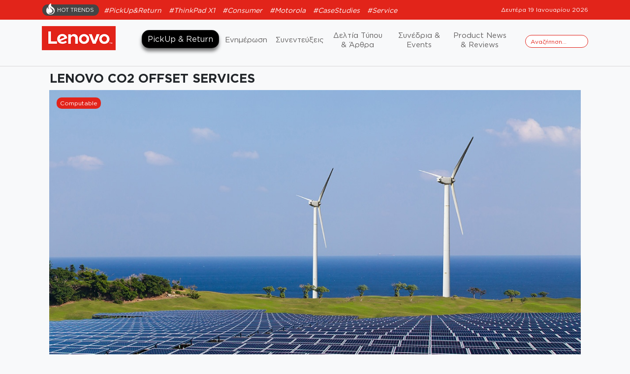

--- FILE ---
content_type: text/html; charset=UTF-8
request_url: https://lenovonews.gr/tag/lenovo-co2-offset-services/
body_size: 12390
content:
<!doctype html>
<html lang="el">
<head>
	<meta charset="UTF-8">
	<meta name="viewport" content="width=device-width, initial-scale=1">
	<link rel="profile" href="http://gmpg.org/xfn/11">
	<link href="https://lenovonews.gr/wp-content/themes/lenovo/assets/images/favicon.png" sizes="64x64" rel="icon" type="image/png">
	<link rel="preload" href="https://lenovonews.gr/wp-content/themes/lenovo/assets/fonts/GothamGreek-Medium.woff2" as="font" type="font/woff2" crossorigin> 
	<link rel="preload" href="https://lenovonews.gr/wp-content/themes/lenovo/assets/fonts/GothamGreek-Book.woff2" as="font" type="font/woff2" crossorigin> 
	<link rel="preload" href="https://lenovonews.gr/wp-content/themes/lenovo/assets/fonts/GothamGreek-Bold.woff2" as="font" type="font/woff2" crossorigin> 
	<link rel="preload" href="https://lenovonews.gr/wp-content/themes/lenovo/assets/fonts/GothamGreek-Black.woff2" as="font" type="font/woff2" crossorigin> 
	<!--
	<script src="https://code.jquery.com/jquery-3.4.1.slim.min.js" integrity="sha384-J6qa4849blE2+poT4WnyKhv5vZF5SrPo0iEjwBvKU7imGFAV0wwj1yYfoRSJoZ+n" crossorigin="anonymous"></script>
<script src="https://cdn.jsdelivr.net/npm/popper.js@1.16.0/dist/umd/popper.min.js" integrity="sha384-Q6E9RHvbIyZFJoft+2mJbHaEWldlvI9IOYy5n3zV9zzTtmI3UksdQRVvoxMfooAo" crossorigin="anonymous"></script>
<script src="https://stackpath.bootstrapcdn.com/bootstrap/4.4.1/js/bootstrap.min.js" integrity="sha384-wfSDF2E50Y2D1uUdj0O3uMBJnjuUD4Ih7YwaYd1iqfktj0Uod8GCExl3Og8ifwB6" crossorigin="anonymous"></script>
-->
	<!--<script src="https://kit.fontawesome.com/b9655c7ceb.js" crossorigin="anonymous"></script>-->
	
		<link href="https://lenovonews.gr/wp-content/themes/lenovo/lib/owl/assets/owl.carousel.min.css" rel="stylesheet" type="text/css" />
	<link href="https://lenovonews.gr/wp-content/themes/lenovo/lib/owl/assets/owl.theme.default.min.css" rel="stylesheet" type="text/css" />

	
	<title>Lenovo CO2 Offset Services &#8211; Lenovo</title>
<meta name='robots' content='max-image-preview:large' />
	<style>img:is([sizes="auto" i], [sizes^="auto," i]) { contain-intrinsic-size: 3000px 1500px }</style>
	<link rel="alternate" type="application/rss+xml" title="Ροή RSS &raquo; Lenovo" href="https://lenovonews.gr/feed/" />
<link rel="alternate" type="application/rss+xml" title="Ροή Σχολίων &raquo; Lenovo" href="https://lenovonews.gr/comments/feed/" />
<link rel="alternate" type="application/rss+xml" title="Ετικέτα ροής Lenovo &raquo; Lenovo CO2 Offset Services" href="https://lenovonews.gr/tag/lenovo-co2-offset-services/feed/" />
<script type="text/javascript">
/* <![CDATA[ */
window._wpemojiSettings = {"baseUrl":"https:\/\/s.w.org\/images\/core\/emoji\/16.0.1\/72x72\/","ext":".png","svgUrl":"https:\/\/s.w.org\/images\/core\/emoji\/16.0.1\/svg\/","svgExt":".svg","source":{"wpemoji":"https:\/\/lenovonews.gr\/wp-includes\/js\/wp-emoji.js?ver=6.8.3","twemoji":"https:\/\/lenovonews.gr\/wp-includes\/js\/twemoji.js?ver=6.8.3"}};
/**
 * @output wp-includes/js/wp-emoji-loader.js
 */

/**
 * Emoji Settings as exported in PHP via _print_emoji_detection_script().
 * @typedef WPEmojiSettings
 * @type {object}
 * @property {?object} source
 * @property {?string} source.concatemoji
 * @property {?string} source.twemoji
 * @property {?string} source.wpemoji
 * @property {?boolean} DOMReady
 * @property {?Function} readyCallback
 */

/**
 * Support tests.
 * @typedef SupportTests
 * @type {object}
 * @property {?boolean} flag
 * @property {?boolean} emoji
 */

/**
 * IIFE to detect emoji support and load Twemoji if needed.
 *
 * @param {Window} window
 * @param {Document} document
 * @param {WPEmojiSettings} settings
 */
( function wpEmojiLoader( window, document, settings ) {
	if ( typeof Promise === 'undefined' ) {
		return;
	}

	var sessionStorageKey = 'wpEmojiSettingsSupports';
	var tests = [ 'flag', 'emoji' ];

	/**
	 * Checks whether the browser supports offloading to a Worker.
	 *
	 * @since 6.3.0
	 *
	 * @private
	 *
	 * @returns {boolean}
	 */
	function supportsWorkerOffloading() {
		return (
			typeof Worker !== 'undefined' &&
			typeof OffscreenCanvas !== 'undefined' &&
			typeof URL !== 'undefined' &&
			URL.createObjectURL &&
			typeof Blob !== 'undefined'
		);
	}

	/**
	 * @typedef SessionSupportTests
	 * @type {object}
	 * @property {number} timestamp
	 * @property {SupportTests} supportTests
	 */

	/**
	 * Get support tests from session.
	 *
	 * @since 6.3.0
	 *
	 * @private
	 *
	 * @returns {?SupportTests} Support tests, or null if not set or older than 1 week.
	 */
	function getSessionSupportTests() {
		try {
			/** @type {SessionSupportTests} */
			var item = JSON.parse(
				sessionStorage.getItem( sessionStorageKey )
			);
			if (
				typeof item === 'object' &&
				typeof item.timestamp === 'number' &&
				new Date().valueOf() < item.timestamp + 604800 && // Note: Number is a week in seconds.
				typeof item.supportTests === 'object'
			) {
				return item.supportTests;
			}
		} catch ( e ) {}
		return null;
	}

	/**
	 * Persist the supports in session storage.
	 *
	 * @since 6.3.0
	 *
	 * @private
	 *
	 * @param {SupportTests} supportTests Support tests.
	 */
	function setSessionSupportTests( supportTests ) {
		try {
			/** @type {SessionSupportTests} */
			var item = {
				supportTests: supportTests,
				timestamp: new Date().valueOf()
			};

			sessionStorage.setItem(
				sessionStorageKey,
				JSON.stringify( item )
			);
		} catch ( e ) {}
	}

	/**
	 * Checks if two sets of Emoji characters render the same visually.
	 *
	 * This is used to determine if the browser is rendering an emoji with multiple data points
	 * correctly. set1 is the emoji in the correct form, using a zero-width joiner. set2 is the emoji
	 * in the incorrect form, using a zero-width space. If the two sets render the same, then the browser
	 * does not support the emoji correctly.
	 *
	 * This function may be serialized to run in a Worker. Therefore, it cannot refer to variables from the containing
	 * scope. Everything must be passed by parameters.
	 *
	 * @since 4.9.0
	 *
	 * @private
	 *
	 * @param {CanvasRenderingContext2D} context 2D Context.
	 * @param {string} set1 Set of Emoji to test.
	 * @param {string} set2 Set of Emoji to test.
	 *
	 * @return {boolean} True if the two sets render the same.
	 */
	function emojiSetsRenderIdentically( context, set1, set2 ) {
		// Cleanup from previous test.
		context.clearRect( 0, 0, context.canvas.width, context.canvas.height );
		context.fillText( set1, 0, 0 );
		var rendered1 = new Uint32Array(
			context.getImageData(
				0,
				0,
				context.canvas.width,
				context.canvas.height
			).data
		);

		// Cleanup from previous test.
		context.clearRect( 0, 0, context.canvas.width, context.canvas.height );
		context.fillText( set2, 0, 0 );
		var rendered2 = new Uint32Array(
			context.getImageData(
				0,
				0,
				context.canvas.width,
				context.canvas.height
			).data
		);

		return rendered1.every( function ( rendered2Data, index ) {
			return rendered2Data === rendered2[ index ];
		} );
	}

	/**
	 * Checks if the center point of a single emoji is empty.
	 *
	 * This is used to determine if the browser is rendering an emoji with a single data point
	 * correctly. The center point of an incorrectly rendered emoji will be empty. A correctly
	 * rendered emoji will have a non-zero value at the center point.
	 *
	 * This function may be serialized to run in a Worker. Therefore, it cannot refer to variables from the containing
	 * scope. Everything must be passed by parameters.
	 *
	 * @since 6.8.2
	 *
	 * @private
	 *
	 * @param {CanvasRenderingContext2D} context 2D Context.
	 * @param {string} emoji Emoji to test.
	 *
	 * @return {boolean} True if the center point is empty.
	 */
	function emojiRendersEmptyCenterPoint( context, emoji ) {
		// Cleanup from previous test.
		context.clearRect( 0, 0, context.canvas.width, context.canvas.height );
		context.fillText( emoji, 0, 0 );

		// Test if the center point (16, 16) is empty (0,0,0,0).
		var centerPoint = context.getImageData(16, 16, 1, 1);
		for ( var i = 0; i < centerPoint.data.length; i++ ) {
			if ( centerPoint.data[ i ] !== 0 ) {
				// Stop checking the moment it's known not to be empty.
				return false;
			}
		}

		return true;
	}

	/**
	 * Determines if the browser properly renders Emoji that Twemoji can supplement.
	 *
	 * This function may be serialized to run in a Worker. Therefore, it cannot refer to variables from the containing
	 * scope. Everything must be passed by parameters.
	 *
	 * @since 4.2.0
	 *
	 * @private
	 *
	 * @param {CanvasRenderingContext2D} context 2D Context.
	 * @param {string} type Whether to test for support of "flag" or "emoji".
	 * @param {Function} emojiSetsRenderIdentically Reference to emojiSetsRenderIdentically function, needed due to minification.
	 * @param {Function} emojiRendersEmptyCenterPoint Reference to emojiRendersEmptyCenterPoint function, needed due to minification.
	 *
	 * @return {boolean} True if the browser can render emoji, false if it cannot.
	 */
	function browserSupportsEmoji( context, type, emojiSetsRenderIdentically, emojiRendersEmptyCenterPoint ) {
		var isIdentical;

		switch ( type ) {
			case 'flag':
				/*
				 * Test for Transgender flag compatibility. Added in Unicode 13.
				 *
				 * To test for support, we try to render it, and compare the rendering to how it would look if
				 * the browser doesn't render it correctly (white flag emoji + transgender symbol).
				 */
				isIdentical = emojiSetsRenderIdentically(
					context,
					'\uD83C\uDFF3\uFE0F\u200D\u26A7\uFE0F', // as a zero-width joiner sequence
					'\uD83C\uDFF3\uFE0F\u200B\u26A7\uFE0F' // separated by a zero-width space
				);

				if ( isIdentical ) {
					return false;
				}

				/*
				 * Test for Sark flag compatibility. This is the least supported of the letter locale flags,
				 * so gives us an easy test for full support.
				 *
				 * To test for support, we try to render it, and compare the rendering to how it would look if
				 * the browser doesn't render it correctly ([C] + [Q]).
				 */
				isIdentical = emojiSetsRenderIdentically(
					context,
					'\uD83C\uDDE8\uD83C\uDDF6', // as the sequence of two code points
					'\uD83C\uDDE8\u200B\uD83C\uDDF6' // as the two code points separated by a zero-width space
				);

				if ( isIdentical ) {
					return false;
				}

				/*
				 * Test for English flag compatibility. England is a country in the United Kingdom, it
				 * does not have a two letter locale code but rather a five letter sub-division code.
				 *
				 * To test for support, we try to render it, and compare the rendering to how it would look if
				 * the browser doesn't render it correctly (black flag emoji + [G] + [B] + [E] + [N] + [G]).
				 */
				isIdentical = emojiSetsRenderIdentically(
					context,
					// as the flag sequence
					'\uD83C\uDFF4\uDB40\uDC67\uDB40\uDC62\uDB40\uDC65\uDB40\uDC6E\uDB40\uDC67\uDB40\uDC7F',
					// with each code point separated by a zero-width space
					'\uD83C\uDFF4\u200B\uDB40\uDC67\u200B\uDB40\uDC62\u200B\uDB40\uDC65\u200B\uDB40\uDC6E\u200B\uDB40\uDC67\u200B\uDB40\uDC7F'
				);

				return ! isIdentical;
			case 'emoji':
				/*
				 * Does Emoji 16.0 cause the browser to go splat?
				 *
				 * To test for Emoji 16.0 support, try to render a new emoji: Splatter.
				 *
				 * The splatter emoji is a single code point emoji. Testing for browser support
				 * required testing the center point of the emoji to see if it is empty.
				 *
				 * 0xD83E 0xDEDF (\uD83E\uDEDF) == 🫟 Splatter.
				 *
				 * When updating this test, please ensure that the emoji is either a single code point
				 * or switch to using the emojiSetsRenderIdentically function and testing with a zero-width
				 * joiner vs a zero-width space.
				 */
				var notSupported = emojiRendersEmptyCenterPoint( context, '\uD83E\uDEDF' );
				return ! notSupported;
		}

		return false;
	}

	/**
	 * Checks emoji support tests.
	 *
	 * This function may be serialized to run in a Worker. Therefore, it cannot refer to variables from the containing
	 * scope. Everything must be passed by parameters.
	 *
	 * @since 6.3.0
	 *
	 * @private
	 *
	 * @param {string[]} tests Tests.
	 * @param {Function} browserSupportsEmoji Reference to browserSupportsEmoji function, needed due to minification.
	 * @param {Function} emojiSetsRenderIdentically Reference to emojiSetsRenderIdentically function, needed due to minification.
	 * @param {Function} emojiRendersEmptyCenterPoint Reference to emojiRendersEmptyCenterPoint function, needed due to minification.
	 *
	 * @return {SupportTests} Support tests.
	 */
	function testEmojiSupports( tests, browserSupportsEmoji, emojiSetsRenderIdentically, emojiRendersEmptyCenterPoint ) {
		var canvas;
		if (
			typeof WorkerGlobalScope !== 'undefined' &&
			self instanceof WorkerGlobalScope
		) {
			canvas = new OffscreenCanvas( 300, 150 ); // Dimensions are default for HTMLCanvasElement.
		} else {
			canvas = document.createElement( 'canvas' );
		}

		var context = canvas.getContext( '2d', { willReadFrequently: true } );

		/*
		 * Chrome on OS X added native emoji rendering in M41. Unfortunately,
		 * it doesn't work when the font is bolder than 500 weight. So, we
		 * check for bold rendering support to avoid invisible emoji in Chrome.
		 */
		context.textBaseline = 'top';
		context.font = '600 32px Arial';

		var supports = {};
		tests.forEach( function ( test ) {
			supports[ test ] = browserSupportsEmoji( context, test, emojiSetsRenderIdentically, emojiRendersEmptyCenterPoint );
		} );
		return supports;
	}

	/**
	 * Adds a script to the head of the document.
	 *
	 * @ignore
	 *
	 * @since 4.2.0
	 *
	 * @param {string} src The url where the script is located.
	 *
	 * @return {void}
	 */
	function addScript( src ) {
		var script = document.createElement( 'script' );
		script.src = src;
		script.defer = true;
		document.head.appendChild( script );
	}

	settings.supports = {
		everything: true,
		everythingExceptFlag: true
	};

	// Create a promise for DOMContentLoaded since the worker logic may finish after the event has fired.
	var domReadyPromise = new Promise( function ( resolve ) {
		document.addEventListener( 'DOMContentLoaded', resolve, {
			once: true
		} );
	} );

	// Obtain the emoji support from the browser, asynchronously when possible.
	new Promise( function ( resolve ) {
		var supportTests = getSessionSupportTests();
		if ( supportTests ) {
			resolve( supportTests );
			return;
		}

		if ( supportsWorkerOffloading() ) {
			try {
				// Note that the functions are being passed as arguments due to minification.
				var workerScript =
					'postMessage(' +
					testEmojiSupports.toString() +
					'(' +
					[
						JSON.stringify( tests ),
						browserSupportsEmoji.toString(),
						emojiSetsRenderIdentically.toString(),
						emojiRendersEmptyCenterPoint.toString()
					].join( ',' ) +
					'));';
				var blob = new Blob( [ workerScript ], {
					type: 'text/javascript'
				} );
				var worker = new Worker( URL.createObjectURL( blob ), { name: 'wpTestEmojiSupports' } );
				worker.onmessage = function ( event ) {
					supportTests = event.data;
					setSessionSupportTests( supportTests );
					worker.terminate();
					resolve( supportTests );
				};
				return;
			} catch ( e ) {}
		}

		supportTests = testEmojiSupports( tests, browserSupportsEmoji, emojiSetsRenderIdentically, emojiRendersEmptyCenterPoint );
		setSessionSupportTests( supportTests );
		resolve( supportTests );
	} )
		// Once the browser emoji support has been obtained from the session, finalize the settings.
		.then( function ( supportTests ) {
			/*
			 * Tests the browser support for flag emojis and other emojis, and adjusts the
			 * support settings accordingly.
			 */
			for ( var test in supportTests ) {
				settings.supports[ test ] = supportTests[ test ];

				settings.supports.everything =
					settings.supports.everything && settings.supports[ test ];

				if ( 'flag' !== test ) {
					settings.supports.everythingExceptFlag =
						settings.supports.everythingExceptFlag &&
						settings.supports[ test ];
				}
			}

			settings.supports.everythingExceptFlag =
				settings.supports.everythingExceptFlag &&
				! settings.supports.flag;

			// Sets DOMReady to false and assigns a ready function to settings.
			settings.DOMReady = false;
			settings.readyCallback = function () {
				settings.DOMReady = true;
			};
		} )
		.then( function () {
			return domReadyPromise;
		} )
		.then( function () {
			// When the browser can not render everything we need to load a polyfill.
			if ( ! settings.supports.everything ) {
				settings.readyCallback();

				var src = settings.source || {};

				if ( src.concatemoji ) {
					addScript( src.concatemoji );
				} else if ( src.wpemoji && src.twemoji ) {
					addScript( src.twemoji );
					addScript( src.wpemoji );
				}
			}
		} );
} )( window, document, window._wpemojiSettings );

/* ]]> */
</script>
<style id='wp-emoji-styles-inline-css' type='text/css'>

	img.wp-smiley, img.emoji {
		display: inline !important;
		border: none !important;
		box-shadow: none !important;
		height: 1em !important;
		width: 1em !important;
		margin: 0 0.07em !important;
		vertical-align: -0.1em !important;
		background: none !important;
		padding: 0 !important;
	}
</style>
<link rel='stylesheet' id='wp-block-library-css' href='https://lenovonews.gr/wp-includes/css/dist/block-library/style.css?ver=6.8.3' type='text/css' media='all' />
<style id='classic-theme-styles-inline-css' type='text/css'>
/**
 * These rules are needed for backwards compatibility.
 * They should match the button element rules in the base theme.json file.
 */
.wp-block-button__link {
	color: #ffffff;
	background-color: #32373c;
	border-radius: 9999px; /* 100% causes an oval, but any explicit but really high value retains the pill shape. */

	/* This needs a low specificity so it won't override the rules from the button element if defined in theme.json. */
	box-shadow: none;
	text-decoration: none;

	/* The extra 2px are added to size solids the same as the outline versions.*/
	padding: calc(0.667em + 2px) calc(1.333em + 2px);

	font-size: 1.125em;
}

.wp-block-file__button {
	background: #32373c;
	color: #ffffff;
	text-decoration: none;
}

</style>
<style id='global-styles-inline-css' type='text/css'>
:root{--wp--preset--aspect-ratio--square: 1;--wp--preset--aspect-ratio--4-3: 4/3;--wp--preset--aspect-ratio--3-4: 3/4;--wp--preset--aspect-ratio--3-2: 3/2;--wp--preset--aspect-ratio--2-3: 2/3;--wp--preset--aspect-ratio--16-9: 16/9;--wp--preset--aspect-ratio--9-16: 9/16;--wp--preset--color--black: #000000;--wp--preset--color--cyan-bluish-gray: #abb8c3;--wp--preset--color--white: #ffffff;--wp--preset--color--pale-pink: #f78da7;--wp--preset--color--vivid-red: #cf2e2e;--wp--preset--color--luminous-vivid-orange: #ff6900;--wp--preset--color--luminous-vivid-amber: #fcb900;--wp--preset--color--light-green-cyan: #7bdcb5;--wp--preset--color--vivid-green-cyan: #00d084;--wp--preset--color--pale-cyan-blue: #8ed1fc;--wp--preset--color--vivid-cyan-blue: #0693e3;--wp--preset--color--vivid-purple: #9b51e0;--wp--preset--gradient--vivid-cyan-blue-to-vivid-purple: linear-gradient(135deg,rgba(6,147,227,1) 0%,rgb(155,81,224) 100%);--wp--preset--gradient--light-green-cyan-to-vivid-green-cyan: linear-gradient(135deg,rgb(122,220,180) 0%,rgb(0,208,130) 100%);--wp--preset--gradient--luminous-vivid-amber-to-luminous-vivid-orange: linear-gradient(135deg,rgba(252,185,0,1) 0%,rgba(255,105,0,1) 100%);--wp--preset--gradient--luminous-vivid-orange-to-vivid-red: linear-gradient(135deg,rgba(255,105,0,1) 0%,rgb(207,46,46) 100%);--wp--preset--gradient--very-light-gray-to-cyan-bluish-gray: linear-gradient(135deg,rgb(238,238,238) 0%,rgb(169,184,195) 100%);--wp--preset--gradient--cool-to-warm-spectrum: linear-gradient(135deg,rgb(74,234,220) 0%,rgb(151,120,209) 20%,rgb(207,42,186) 40%,rgb(238,44,130) 60%,rgb(251,105,98) 80%,rgb(254,248,76) 100%);--wp--preset--gradient--blush-light-purple: linear-gradient(135deg,rgb(255,206,236) 0%,rgb(152,150,240) 100%);--wp--preset--gradient--blush-bordeaux: linear-gradient(135deg,rgb(254,205,165) 0%,rgb(254,45,45) 50%,rgb(107,0,62) 100%);--wp--preset--gradient--luminous-dusk: linear-gradient(135deg,rgb(255,203,112) 0%,rgb(199,81,192) 50%,rgb(65,88,208) 100%);--wp--preset--gradient--pale-ocean: linear-gradient(135deg,rgb(255,245,203) 0%,rgb(182,227,212) 50%,rgb(51,167,181) 100%);--wp--preset--gradient--electric-grass: linear-gradient(135deg,rgb(202,248,128) 0%,rgb(113,206,126) 100%);--wp--preset--gradient--midnight: linear-gradient(135deg,rgb(2,3,129) 0%,rgb(40,116,252) 100%);--wp--preset--font-size--small: 13px;--wp--preset--font-size--medium: 20px;--wp--preset--font-size--large: 36px;--wp--preset--font-size--x-large: 42px;--wp--preset--spacing--20: 0.44rem;--wp--preset--spacing--30: 0.67rem;--wp--preset--spacing--40: 1rem;--wp--preset--spacing--50: 1.5rem;--wp--preset--spacing--60: 2.25rem;--wp--preset--spacing--70: 3.38rem;--wp--preset--spacing--80: 5.06rem;--wp--preset--shadow--natural: 6px 6px 9px rgba(0, 0, 0, 0.2);--wp--preset--shadow--deep: 12px 12px 50px rgba(0, 0, 0, 0.4);--wp--preset--shadow--sharp: 6px 6px 0px rgba(0, 0, 0, 0.2);--wp--preset--shadow--outlined: 6px 6px 0px -3px rgba(255, 255, 255, 1), 6px 6px rgba(0, 0, 0, 1);--wp--preset--shadow--crisp: 6px 6px 0px rgba(0, 0, 0, 1);}:where(.is-layout-flex){gap: 0.5em;}:where(.is-layout-grid){gap: 0.5em;}body .is-layout-flex{display: flex;}.is-layout-flex{flex-wrap: wrap;align-items: center;}.is-layout-flex > :is(*, div){margin: 0;}body .is-layout-grid{display: grid;}.is-layout-grid > :is(*, div){margin: 0;}:where(.wp-block-columns.is-layout-flex){gap: 2em;}:where(.wp-block-columns.is-layout-grid){gap: 2em;}:where(.wp-block-post-template.is-layout-flex){gap: 1.25em;}:where(.wp-block-post-template.is-layout-grid){gap: 1.25em;}.has-black-color{color: var(--wp--preset--color--black) !important;}.has-cyan-bluish-gray-color{color: var(--wp--preset--color--cyan-bluish-gray) !important;}.has-white-color{color: var(--wp--preset--color--white) !important;}.has-pale-pink-color{color: var(--wp--preset--color--pale-pink) !important;}.has-vivid-red-color{color: var(--wp--preset--color--vivid-red) !important;}.has-luminous-vivid-orange-color{color: var(--wp--preset--color--luminous-vivid-orange) !important;}.has-luminous-vivid-amber-color{color: var(--wp--preset--color--luminous-vivid-amber) !important;}.has-light-green-cyan-color{color: var(--wp--preset--color--light-green-cyan) !important;}.has-vivid-green-cyan-color{color: var(--wp--preset--color--vivid-green-cyan) !important;}.has-pale-cyan-blue-color{color: var(--wp--preset--color--pale-cyan-blue) !important;}.has-vivid-cyan-blue-color{color: var(--wp--preset--color--vivid-cyan-blue) !important;}.has-vivid-purple-color{color: var(--wp--preset--color--vivid-purple) !important;}.has-black-background-color{background-color: var(--wp--preset--color--black) !important;}.has-cyan-bluish-gray-background-color{background-color: var(--wp--preset--color--cyan-bluish-gray) !important;}.has-white-background-color{background-color: var(--wp--preset--color--white) !important;}.has-pale-pink-background-color{background-color: var(--wp--preset--color--pale-pink) !important;}.has-vivid-red-background-color{background-color: var(--wp--preset--color--vivid-red) !important;}.has-luminous-vivid-orange-background-color{background-color: var(--wp--preset--color--luminous-vivid-orange) !important;}.has-luminous-vivid-amber-background-color{background-color: var(--wp--preset--color--luminous-vivid-amber) !important;}.has-light-green-cyan-background-color{background-color: var(--wp--preset--color--light-green-cyan) !important;}.has-vivid-green-cyan-background-color{background-color: var(--wp--preset--color--vivid-green-cyan) !important;}.has-pale-cyan-blue-background-color{background-color: var(--wp--preset--color--pale-cyan-blue) !important;}.has-vivid-cyan-blue-background-color{background-color: var(--wp--preset--color--vivid-cyan-blue) !important;}.has-vivid-purple-background-color{background-color: var(--wp--preset--color--vivid-purple) !important;}.has-black-border-color{border-color: var(--wp--preset--color--black) !important;}.has-cyan-bluish-gray-border-color{border-color: var(--wp--preset--color--cyan-bluish-gray) !important;}.has-white-border-color{border-color: var(--wp--preset--color--white) !important;}.has-pale-pink-border-color{border-color: var(--wp--preset--color--pale-pink) !important;}.has-vivid-red-border-color{border-color: var(--wp--preset--color--vivid-red) !important;}.has-luminous-vivid-orange-border-color{border-color: var(--wp--preset--color--luminous-vivid-orange) !important;}.has-luminous-vivid-amber-border-color{border-color: var(--wp--preset--color--luminous-vivid-amber) !important;}.has-light-green-cyan-border-color{border-color: var(--wp--preset--color--light-green-cyan) !important;}.has-vivid-green-cyan-border-color{border-color: var(--wp--preset--color--vivid-green-cyan) !important;}.has-pale-cyan-blue-border-color{border-color: var(--wp--preset--color--pale-cyan-blue) !important;}.has-vivid-cyan-blue-border-color{border-color: var(--wp--preset--color--vivid-cyan-blue) !important;}.has-vivid-purple-border-color{border-color: var(--wp--preset--color--vivid-purple) !important;}.has-vivid-cyan-blue-to-vivid-purple-gradient-background{background: var(--wp--preset--gradient--vivid-cyan-blue-to-vivid-purple) !important;}.has-light-green-cyan-to-vivid-green-cyan-gradient-background{background: var(--wp--preset--gradient--light-green-cyan-to-vivid-green-cyan) !important;}.has-luminous-vivid-amber-to-luminous-vivid-orange-gradient-background{background: var(--wp--preset--gradient--luminous-vivid-amber-to-luminous-vivid-orange) !important;}.has-luminous-vivid-orange-to-vivid-red-gradient-background{background: var(--wp--preset--gradient--luminous-vivid-orange-to-vivid-red) !important;}.has-very-light-gray-to-cyan-bluish-gray-gradient-background{background: var(--wp--preset--gradient--very-light-gray-to-cyan-bluish-gray) !important;}.has-cool-to-warm-spectrum-gradient-background{background: var(--wp--preset--gradient--cool-to-warm-spectrum) !important;}.has-blush-light-purple-gradient-background{background: var(--wp--preset--gradient--blush-light-purple) !important;}.has-blush-bordeaux-gradient-background{background: var(--wp--preset--gradient--blush-bordeaux) !important;}.has-luminous-dusk-gradient-background{background: var(--wp--preset--gradient--luminous-dusk) !important;}.has-pale-ocean-gradient-background{background: var(--wp--preset--gradient--pale-ocean) !important;}.has-electric-grass-gradient-background{background: var(--wp--preset--gradient--electric-grass) !important;}.has-midnight-gradient-background{background: var(--wp--preset--gradient--midnight) !important;}.has-small-font-size{font-size: var(--wp--preset--font-size--small) !important;}.has-medium-font-size{font-size: var(--wp--preset--font-size--medium) !important;}.has-large-font-size{font-size: var(--wp--preset--font-size--large) !important;}.has-x-large-font-size{font-size: var(--wp--preset--font-size--x-large) !important;}
:where(.wp-block-post-template.is-layout-flex){gap: 1.25em;}:where(.wp-block-post-template.is-layout-grid){gap: 1.25em;}
:where(.wp-block-columns.is-layout-flex){gap: 2em;}:where(.wp-block-columns.is-layout-grid){gap: 2em;}
:root :where(.wp-block-pullquote){font-size: 1.5em;line-height: 1.6;}
</style>
<link rel='stylesheet' id='open-iconic-bootstrap-css' href='https://lenovonews.gr/wp-content/themes/lenovo/assets/css/open-iconic-bootstrap.css?ver=v4.0.0' type='text/css' media='all' />
<link rel='stylesheet' id='bootstrap-4-css' href='https://lenovonews.gr/wp-content/themes/lenovo/assets/css/bootstrap.css?ver=v4.0.0' type='text/css' media='all' />
<link rel='stylesheet' id='wp-bootstrap-4-style-css' href='https://lenovonews.gr/wp-content/themes/lenovo/style.css?ver=1.0.2' type='text/css' media='all' />
<link rel='stylesheet' id='custom_style-css' href='https://lenovonews.gr/wp-content/themes/lenovo/assets/css/style.css?ver=1.0.13' type='text/css' media='all' />
<link rel='stylesheet' id='lenovo_no-kirki-css' href='https://lenovonews.gr/wp-content/themes/lenovo/style.css' type='text/css' media='all' />
<style id='lenovo_no-kirki-inline-css' type='text/css'>
.custom-logo{height:60px;width:auto;}.navbar.bg-dark{background-color:#343a40 !important;}a,.btn-outline-primary,.content-area .sp-the-post .entry-header .entry-title a:hover,.btn-link{color:#007bff;}.btn-primary,input[type="button"],input[type="reset"],input[type="submit"],.sp-services-section .sp-single-service .sp-service-icon,.button.add_to_cart_button,.wc-proceed-to-checkout .checkout-button.button,.price_slider_amount button[type="submit"]{background-color:#007bff;}.btn-primary,input[type="button"],input[type="reset"],input[type="submit"],.btn-outline-primary,.button.add_to_cart_button,.wc-proceed-to-checkout .checkout-button.button,.price_slider_amount button[type="submit"]{border-color:#007bff;}.btn-outline-primary:hover{background-color:#007bff;border-color:#007bff;}.entry-title a:hover{color:#007bff !important;}.btn-primary:focus,.btn-outline-primary:focus{box-shadow:0 0 0 0.1rem #007bff !important;}.shop_table.shop_table_responsive.woocommerce-cart-form__contents button[type="submit"],.form-row.place-order button[type="submit"],.single-product .summary.entry-summary button[type="submit"]{background-color:0 0 0 0.1rem #007bff !important;border-color:0 0 0 0.1rem #007bff !important;}a:hover,a:active,a:focus,.btn-link:hover,.entry-meta a:hover,.comments-link a:hover,.edit-link a:hover{color:#0069d9;}.btn-primary:hover,.btn-primary:active,.btn-primary:focus,input[type="button"]:hover,input[type="button"]:active,input[type="button"]:focus,input[type="submit"]:hover,input[type="submit"]:active,input[type="submit"]:focus,.btn-primary:not(:disabled):not(.disabled):active,.button.add_to_cart_button:hover,.wc-proceed-to-checkout .checkout-button.button:hover,.price_slider_amount button[type="submit"]:hover{background-color:#0069d9;border-color:#0069d9;}.shop_table.shop_table_responsive.woocommerce-cart-form__contents button[type="submit"]:hover,.form-row.place-order button[type="submit"]:hover,.single-product .summary.entry-summary button[type="submit"]:hover{background-color:#0069d9 !important;border-color:#0069d9 !important !important;}.site-footer.bg-white{background-color:#ffffff !important;}.site-footer.text-muted{color:#6c757d !important;}.site-footer a{color:#007bff !important;}body,button,input,optgroup,select,textarea{font-family:-apple-system, BlinkMacSystemFont, &#039;Segoe UI&#039;, Roboto, Oxygen-Sans, Ubuntu, Cantarell, &#039;Helvetica Neue&#039;, sans-serif;font-weight:400;line-height:;letter-spacing:;}h1,h2,h3,h4,h5,h6,.h1,.h2,.h3,.h4,.h5,.h6{font-family:-apple-system, BlinkMacSystemFont, &#039;Segoe UI&#039;, Roboto, Oxygen-Sans, Ubuntu, Cantarell, &#039;Helvetica Neue&#039;, sans-serif;font-weight:500;line-height:;letter-spacing:;}.container{max-width:1140px;}.elementor-section.elementor-section-boxed>.elementor-container{max-width:1140px;}
</style>
<script type="text/javascript" src="https://lenovonews.gr/wp-includes/js/jquery/jquery.js?ver=3.7.1" id="jquery-core-js"></script>
<script type="text/javascript" src="https://lenovonews.gr/wp-includes/js/jquery/jquery-migrate.js?ver=3.4.1" id="jquery-migrate-js"></script>
<link rel="https://api.w.org/" href="https://lenovonews.gr/wp-json/" /><link rel="alternate" title="JSON" type="application/json" href="https://lenovonews.gr/wp-json/wp/v2/tags/211" /><link rel="EditURI" type="application/rsd+xml" title="RSD" href="https://lenovonews.gr/xmlrpc.php?rsd" />

<!-- This site is using AdRotate v5.12.7 to display their advertisements - https://ajdg.solutions/ -->
<!-- AdRotate CSS -->
<style type="text/css" media="screen">
	.g { margin:0px; padding:0px; overflow:hidden; line-height:1; zoom:1; }
	.g img { height:auto; }
	.g-col { position:relative; float:left; }
	.g-col:first-child { margin-left: 0; }
	.g-col:last-child { margin-right: 0; }
	@media only screen and (max-width: 480px) {
		.g-col, .g-dyn, .g-single { width:100%; margin-left:0; margin-right:0; }
	}
</style>
<!-- /AdRotate CSS -->

			<style type="text/css">
				.wb-bp-front-page .wp-bs-4-jumbotron {
					background-image: url(https://lenovonews.gr/wp-content/themes/lenovo/assets/images/default-cover-img.jpeg);
				}
				.wp-bp-jumbo-overlay {
					background: rgba(33,37,41, 0.7);
				}
			</style>
		<link rel="icon" href="https://lenovonews.gr/wp-content/uploads/2020/05/cropped-Lenovo-icon-64x64-1-32x32.png" sizes="32x32" />
<link rel="icon" href="https://lenovonews.gr/wp-content/uploads/2020/05/cropped-Lenovo-icon-64x64-1-192x192.png" sizes="192x192" />
<link rel="apple-touch-icon" href="https://lenovonews.gr/wp-content/uploads/2020/05/cropped-Lenovo-icon-64x64-1-180x180.png" />
<meta name="msapplication-TileImage" content="https://lenovonews.gr/wp-content/uploads/2020/05/cropped-Lenovo-icon-64x64-1-270x270.png" />
	
	
	
	<!-- SocialHandlers  pixel -->
	<script>(function(w,d,s,l,i){w[l]=w[l]||[];w[l].push({'gtm.start':
	new Date().getTime(),event:'gtm.js'});var f=d.getElementsByTagName(s)[0],
	j=d.createElement(s),dl=l!='dataLayer'?'&l='+l:'';j.async=true;j.src=
	'https://www.googletagmanager.com/gtm.js?id='+i+dl;f.parentNode.insertBefore(j,f);
	})(window,document,'script','dataLayer','GTM-N7TF5X7');</script>
	<!-- End SocialHandlers  pixel -->



</head>

<body class="archive tag tag-lenovo-co2-offset-services tag-211 wp-custom-logo wp-theme-lenovo hfeed">
	
	<!-- SocialHandlers pixel -->
	<noscript><iframe src="https://www.googletagmanager.com/ns.html?id=GTM-N7TF5X7"
	height="0" width="0" style="display:none;visibility:hidden"></iframe></noscript>
	<!-- End SocialHandlers  pixel (noscript) -->

	
<div id="page" class="site">
				<div class="top-menu" >
			<div class="container">
				<div class="row">
					<div class="col-md-12">
						<div id="top-menu-wrap" class="menu-top-menu-container"><span>HOT TRENDS</span><ul id="top-menu" class=""><li class='nav-item    menu-item menu-item-type-custom menu-item-object-custom'><a href="https://lenovonews.gr/pickupandreturn/" class="nav-link">#PickUp&Return</a></li>
<li class='nav-item    menu-item menu-item-type-custom menu-item-object-custom'><a href="/tag/thinkpad-x1" class="nav-link">#ThinkPad X1</a></li>
<li class='nav-item    menu-item menu-item-type-taxonomy menu-item-object-category'><a href="https://lenovonews.gr/category/consumer/" class="nav-link">#Consumer</a></li>
<li class='nav-item    menu-item menu-item-type-custom menu-item-object-custom'><a href="https://lenovonews.gr/hellomoto" class="nav-link">#Motorola</a></li>
<li class='nav-item    menu-item menu-item-type-custom menu-item-object-custom'><a href="https://lenovonews.gr/tag/case-study/" class="nav-link">#CaseStudies</a></li>
<li class='nav-item    menu-item menu-item-type-custom menu-item-object-custom'><a href="https://lenovonews.gr/pickupandreturn/" class="nav-link">#Service</a></li>
</ul><div class="date">Δευτέρα 19 Ιανουαρίου 2026</div></div>					</div>
				</div>
			</div>
		</div>
	
      <header class="fixed-top site-header" id="sticky-header">
        <div class="top-header">
            <div class="container">
                <div class="row">
                    <div class="col-md-2">
                        <div class="navbar-brand">
                            <a href="https://lenovonews.gr">
								<img src="https://lenovonews.gr/wp-content/themes/lenovo/assets/images/lenovo_logo.png" alt="">
							</a>
                        </div>
                    </div>
                    <div class="col-md-10">
						<div class="row">
							<div class="com-md-12 col-lg-10 menu-area">
								<!--<a href="https://lenovonews.gr/laptop-guide-wizard   " class="start_wizard mr-2 cursor-pointer" style="">
									Laptop Guide
								</a>-->
								<a href="https://lenovonews.gr/pickupandreturn/" class="start_wizard mr-2 cursor-pointer" style="">
									PickUp &#38; Return
								</a>
								<div class="main_menu">
									<div id="primary-menu-wrap" class="menu-primary-menu-container"><ul id="primary-menu" class=""><li class='nav-item  dropdown  menu-item menu-item-type-taxonomy menu-item-object-category menu-item-has-children'><a href="https://lenovonews.gr/category/news/" class="nav-link dropdown-toggle" data-toggle="dropdown" aria-haspopup="true" aria-expanded="false">Ενημέρωση</a><ul class='dropdown-menu  depth_0'><li class='nav-item    menu-item menu-item-type-custom menu-item-object-custom'><a href="https://lenovonews.gr/category/news/" class="nav-link">Πρόσφατα Νέα</a></li>
<li class='nav-item    menu-item menu-item-type-custom menu-item-object-custom'><a href="https://lenovonews.gr/psifiaki_merimna" class="nav-link">Ψηφιακή Μέριμνα</a></li>
</ul>
</li>
<li class='nav-item    menu-item menu-item-type-taxonomy menu-item-object-category'><a href="https://lenovonews.gr/category/news/interviews/" class="nav-link">Συνεντεύξεις</a></li>
<li class='nav-item    menu-item menu-item-type-taxonomy menu-item-object-category'><a href="https://lenovonews.gr/category/news/press-articles/" class="nav-link">Δελτία Τύπου & Άρθρα</a></li>
<li class='nav-item    menu-item menu-item-type-taxonomy menu-item-object-category'><a href="https://lenovonews.gr/category/events/" class="nav-link">Συνέδρια & Events</a></li>
<li class='nav-item  dropdown  menu-item menu-item-type-taxonomy menu-item-object-category menu-item-has-children'><a href="https://lenovonews.gr/category/products/" class="nav-link dropdown-toggle" data-toggle="dropdown" aria-haspopup="true" aria-expanded="false">Product News & Reviews</a><ul class='dropdown-menu  depth_0'><li class='nav-item    menu-item menu-item-type-custom menu-item-object-custom'><a href="https://lenovonews.gr/preorder_thinkpad_x1_fold" class="nav-link">ThinkPad X1 Fold</a></li>
<li class='nav-item    menu-item menu-item-type-taxonomy menu-item-object-category'><a href="https://lenovonews.gr/category/products/yoga/" class="nav-link">Yoga</a></li>
<li class='nav-item    menu-item menu-item-type-taxonomy menu-item-object-category'><a href="https://lenovonews.gr/category/products/legion/" class="nav-link">Legion</a></li>
<li class='nav-item    menu-item menu-item-type-taxonomy menu-item-object-category'><a href="https://lenovonews.gr/category/products/ideapad/" class="nav-link">IdeaPad</a></li>
<li class='nav-item    menu-item menu-item-type-taxonomy menu-item-object-category'><a href="https://lenovonews.gr/category/products/thinkpad/" class="nav-link">ThinkPad</a></li>
<li class='nav-item    menu-item menu-item-type-custom menu-item-object-custom'><a href="https://lenovonews.gr/hellomoto" class="nav-link">Motorola Smartphones</a></li>
</ul>
</li>
</ul></div>								</div>
								
								<div class="mobile-menu-toggler">
									<div class="menu-toggler">
										<div class="bar1"></div>
										<div class="bar1"></div>
										<div class="bar1"></div>
									</div>
									<div class="sidenav">
										<div class="close-btn">
											<img src="https://lenovonews.gr/wp-content/themes/lenovo/assets/images/close.png" alt="">
										</div>
										<div class="navbar-brand">
											<a href="https://lenovonews.gr">
												<img src="https://lenovonews.gr/wp-content/themes/lenovo/assets/images/lenovo_logo.png" alt="">
											</a>
										</div>
										<div class="col-lg-4 header-search mobile">
											<form method="get" id="searchform" action="https://lenovonews.gr/">
												<button type="submit" id="search-submit" class="fa fa-search"></button>
												<input type="search" name="s" id="s" placeholder="Search..." autocomplete="off" value="">
											</form>
										</div><!-- .header-search-mobile -->

										<!-- <a href="https://lenovonews.gr/laptop-guide-wizard   " class="start_wizard mr-2 cursor-pointer" style="">
											Laptop Guide
										</a> -->
										<a href="https://lenovonews.gr/pickupandreturn/" class="start_wizard mr-2 cursor-pointer" style="">
									PickUp &#38; Return
								</a>
										
									 <div id="primary-menu-wrap" class="sidenav-menu"><ul id="primary-menu" class=""><li class='nav-item  dropdown  menu-item menu-item-type-taxonomy menu-item-object-category menu-item-has-children'><a href="https://lenovonews.gr/category/news/" class="nav-link dropdown-toggle" data-toggle="dropdown" aria-haspopup="true" aria-expanded="false">Ενημέρωση</a><ul class='dropdown-menu  depth_0'><li class='nav-item    menu-item menu-item-type-custom menu-item-object-custom'><a href="https://lenovonews.gr/category/news/" class="nav-link">Πρόσφατα Νέα</a></li>
<li class='nav-item    menu-item menu-item-type-custom menu-item-object-custom'><a href="https://lenovonews.gr/psifiaki_merimna" class="nav-link">Ψηφιακή Μέριμνα</a></li>
</ul>
</li>
<li class='nav-item    menu-item menu-item-type-taxonomy menu-item-object-category'><a href="https://lenovonews.gr/category/news/interviews/" class="nav-link">Συνεντεύξεις</a></li>
<li class='nav-item    menu-item menu-item-type-taxonomy menu-item-object-category'><a href="https://lenovonews.gr/category/news/press-articles/" class="nav-link">Δελτία Τύπου & Άρθρα</a></li>
<li class='nav-item    menu-item menu-item-type-taxonomy menu-item-object-category'><a href="https://lenovonews.gr/category/events/" class="nav-link">Συνέδρια & Events</a></li>
<li class='nav-item  dropdown  menu-item menu-item-type-taxonomy menu-item-object-category menu-item-has-children'><a href="https://lenovonews.gr/category/products/" class="nav-link dropdown-toggle" data-toggle="dropdown" aria-haspopup="true" aria-expanded="false">Product News & Reviews</a><ul class='dropdown-menu  depth_0'><li class='nav-item    menu-item menu-item-type-custom menu-item-object-custom'><a href="https://lenovonews.gr/preorder_thinkpad_x1_fold" class="nav-link">ThinkPad X1 Fold</a></li>
<li class='nav-item    menu-item menu-item-type-taxonomy menu-item-object-category'><a href="https://lenovonews.gr/category/products/yoga/" class="nav-link">Yoga</a></li>
<li class='nav-item    menu-item menu-item-type-taxonomy menu-item-object-category'><a href="https://lenovonews.gr/category/products/legion/" class="nav-link">Legion</a></li>
<li class='nav-item    menu-item menu-item-type-taxonomy menu-item-object-category'><a href="https://lenovonews.gr/category/products/ideapad/" class="nav-link">IdeaPad</a></li>
<li class='nav-item    menu-item menu-item-type-taxonomy menu-item-object-category'><a href="https://lenovonews.gr/category/products/thinkpad/" class="nav-link">ThinkPad</a></li>
<li class='nav-item    menu-item menu-item-type-custom menu-item-object-custom'><a href="https://lenovonews.gr/hellomoto" class="nav-link">Motorola Smartphones</a></li>
</ul>
</li>
</ul></div>									</div>
								</div>
									
							</div>
						
							<div class="col-md-2 header-search">
								<form method="get" id="searchform" action="https://lenovonews.gr/">
									<button type="submit" id="search-submit" class="fa fa-search"></button>
									<input type="search" name="s" id="s" placeholder="Αναζήτηση..." autocomplete="off" value="">
								</form>
							</div><!-- .header-search -->
						</div>

                    </div>
                </div>
            </div>
        </div>
    </header>
    
	<section class="area1">

    
   
	</section>

	<div id="content" class="site-content">
  


<div class="container">
    <div class="banner-area ">
        <div class="row">
            <div class="col-12">
                <div class="mt-4 page-title">
					<h1 class="pl-3 ">
					Lenovo CO2 Offset Services					</h1>
										<div id="cat_first_article_holder">
						
<div id="post-1558" class="article col-12 col-md-12 mb-4">
	<div class="row  justify-content-center">
		<div class="col-12 image">
											<a  href="https://www.computable.nl/artikel/informatie/awards-nieuws/7200211/1853296/lenovo-scoort-met-co2-compensatiedienst.html">
							<div class="col-6   category no_dot">
								   <span >Computable</span>
							</div>
						</a>
									<a  href="https://lenovonews.gr/lenovo-computable-awards-2021-sustainability-csr/">
					<img width="1200" height="765" src="https://lenovonews.gr/wp-content/uploads/2021/07/Lenovo-Computable-Awards-Nomination-ft.jpg" class="attachment-full size-full wp-post-image" alt="Lenovo-Computable-Awards-Nomination-ft" decoding="async" loading="lazy" srcset="https://lenovonews.gr/wp-content/uploads/2021/07/Lenovo-Computable-Awards-Nomination-ft.jpg 1200w, https://lenovonews.gr/wp-content/uploads/2021/07/Lenovo-Computable-Awards-Nomination-ft-375x239.jpg 375w, https://lenovonews.gr/wp-content/uploads/2021/07/Lenovo-Computable-Awards-Nomination-ft-1024x653.jpg 1024w, https://lenovonews.gr/wp-content/uploads/2021/07/Lenovo-Computable-Awards-Nomination-ft-768x490.jpg 768w" sizes="auto, (max-width: 1200px) 100vw, 1200px" />			   </a>
		</div>
		<div class="row col-12 ">
			<div class="details pb-4">
			   <div class="col-12 pt-3  ">
					  <a class="title" href="https://lenovonews.gr/lenovo-computable-awards-2021-sustainability-csr/">Η Lenovo υποψήφια στα Computable Awards 2021 για την υπηρεσία αντιστάθμισης CO2</a>
				</div>
				<div class="col-12 pt-3  excerpt">
					   <p>Το Computable είναι ένα διακεκριμένο website και περιοδικό που εστιάζει στους επαγγελματίες των ΤΠΕ στην Ολλανδία. Κάθε χρόνο διοργανώνει τα Computable Awards, στα οποία αναδεικνύονται οι πιο αξιόλογες εταιρίες, projects και επαγγελματίες του χώρου. Η Lenovo βρίσκεται μεταξύ των υποψηφίων των Computable Awards του 2021, στην κατηγορία Sustainability &amp; CSR. Η ενέργεια που έφερε στη&#8230;</p>
				</div>
				<div class="row px-3 pt-3">
					<div class="col-6 date ">05/07/2021</div>
											<div class="col-6   category text-right">
								<a href=https://lenovonews.gr/category/business>
									<span >Business</span>
								</a>
						</div>
									</div>
			</div>
		</div>
	</div>
	
</div>											</div>
                </div>
            </div>
        </div>
    </div>
</div>

<div class="home_hero_plus5 pt-4">
	<div class="container">
		<div class="row">

							<div class="col-md-12 wp-bp-content-width">
			
				<div id="primary" class="content-area">
					<main id="main" class="site-main">

					
						<header class="page-header mt-3r d-none">
													</header><!-- .page-header -->

						<div  class="row">
														
					</div>
					</main><!-- #main -->
				</div><!-- #primary -->
			</div>
			<!-- /.col-md-8 -->

					</div>
		<!-- /.row -->
	</div>
	<!-- /.container -->
</div>

	</div><!-- #content -->

	<footer  class="site-footer mt-0 text-muted p-0">

		<section class="footer footer-widgets">
			<div class="footer-menu">
				<div class="container">
					<div class="row">
						<div class="col-md-12">
								<div id="footer-menu-wrap" class="menu-footer-menu-container"><ul id="footer-menu" class=""><li class='nav-item    menu-item menu-item-type-taxonomy menu-item-object-category'><a href="https://lenovonews.gr/category/news/interviews/" class="nav-link">Interviews</a></li>
<li class='nav-item    menu-item menu-item-type-taxonomy menu-item-object-category'><a href="https://lenovonews.gr/category/news/press-articles/" class="nav-link">Δελτία Τύπου</a></li>
<li class='nav-item    menu-item menu-item-type-taxonomy menu-item-object-category'><a href="https://lenovonews.gr/category/products/ideapad/" class="nav-link">IdeaPad</a></li>
<li class='nav-item    menu-item menu-item-type-taxonomy menu-item-object-category'><a href="https://lenovonews.gr/category/products/legion/" class="nav-link">Legion</a></li>
<li class='nav-item    menu-item menu-item-type-taxonomy menu-item-object-category'><a href="https://lenovonews.gr/category/products/thinkpad/" class="nav-link">ThinkPad</a></li>
<li class='nav-item    menu-item menu-item-type-taxonomy menu-item-object-category'><a href="https://lenovonews.gr/category/products/yoga/" class="nav-link">Yoga</a></li>
</ul></div>						</div>
					</div>
				</div>
			</div>
			<footer class="">
				<div class="container">
					<div class="row">
						<div class="col-md-7">
																
								<div class="row socials mb-4">
									<div class="col-2 col-sm-1">
										<a href="https://twitter.com/lenovogr" target="_blank">
											<img src='https://lenovonews.gr/wp-content/themes/lenovo/assets/images/lenovo_twitter.png'/>
										</a>
									</div>
									<div class="col-2 col-sm-1">
										<a href="https://www.facebook.com/LenovoGR/" target="_blank">
											<img src='https://lenovonews.gr/wp-content/themes/lenovo/assets/images/lenovo_facebook.png'/>
										</a>
									</div>
									<div class="col-2 col-sm-1">
										<a href="https://www.youtube.com/channel/UCPt1i-72w0C9Ozldbp-NvpQ" target="_blank">
											<img src='https://lenovonews.gr/wp-content/themes/lenovo/assets/images/lenovo_youtube.png'/>
										</a>
									</div>
									<div class="col-2 col-sm-1">
										<a href="https://www.linkedin.com/company/9483914/" target="_blank">
											<img src='https://lenovonews.gr/wp-content/themes/lenovo/assets/images/lenovo_linkedin.png'/>
										</a>
									</div>
									<div class="col-2 col-sm-1">
										<a href="https://www.instagram.com/LenovoGR/" target="_blank">
											<img src='https://lenovonews.gr/wp-content/themes/lenovo/assets/images/lenovo_instagram.png'/>
										</a>
									</div>
								</div>
								
						</div>
						<div class="col-md-5">
																
								<div class="row justify-content-end">
										<div class="col-md-8 pl-2">
											<img class="flag" width="45" src='https://lenovonews.gr/wp-content/themes/lenovo/assets/images/GR-flag-45x30.png'/> 
											  
											<div id="custom-select">
											  <select id="flag-select">
												<option value="https://www.lenovo.com/gr/el/">
														Greece
												</option>
												<option value="https://www.lenovo.com/us/en">
														<img width="20" src='https://lenovonews.gr/wp-content/themes/lenovo/assets/images/Global-flag-45x30.png'/> Global
												</option>
											  </select>
											</div>
											<div class="go-btn" > GO </div> 
											
										</div>
								</div>
						</div>
					</div>
				</div>
        </footer>
    </section>


<!--
		<section class="footer-widgets text-left">
			<div class="container">
				<div class="row">
					
					
					
									</div>
				
			</div>
		</section>
	-->

		<!-- /.container -->
	</footer><!-- #colophon -->
</div><!-- #page -->

<script type="speculationrules">
{"prefetch":[{"source":"document","where":{"and":[{"href_matches":"\/*"},{"not":{"href_matches":["\/wp-*.php","\/wp-admin\/*","\/wp-content\/uploads\/*","\/wp-content\/*","\/wp-content\/plugins\/*","\/wp-content\/themes\/lenovo\/*","\/*\\?(.+)"]}},{"not":{"selector_matches":"a[rel~=\"nofollow\"]"}},{"not":{"selector_matches":".no-prefetch, .no-prefetch a"}}]},"eagerness":"conservative"}]}
</script>
<style id='core-block-supports-inline-css' type='text/css'>
/**
 * Core styles: block-supports
 */

</style>
<script type="text/javascript" id="clicktrack-adrotate-js-extra">
/* <![CDATA[ */
var click_object = {"ajax_url":"https:\/\/lenovonews.gr\/wp-admin\/admin-ajax.php"};
/* ]]> */
</script>
<script type="text/javascript" src="https://lenovonews.gr/wp-content/plugins/adrotate/library/jquery.adrotate.clicktracker.js" id="clicktrack-adrotate-js"></script>
<script type="text/javascript" src="https://lenovonews.gr/wp-content/themes/lenovo/assets/js/jquery-3.5.1.min.js?ver=v3.5.1" id="jquery-js-js"></script>
<script type="text/javascript" src="https://lenovonews.gr/wp-content/themes/lenovo/assets/js/popper.min.js?ver=v1.16" id="popper-js-js"></script>
<script type="text/javascript" src="https://lenovonews.gr/wp-content/themes/lenovo/assets/js/bootstrap.js?ver=v4.4.1" id="bootstrap-4-js-js"></script>
<script type="text/javascript" src="https://lenovonews.gr/wp-content/themes/lenovo/lib/owl/owl.carousel.min.js?ver=v1.0.0" id="owl-carousel-js"></script>
<script type="text/javascript" src="https://lenovonews.gr/wp-content/themes/lenovo/assets/js/custom.js?ver=v1.0.2" id="customjs-js"></script>
<script type="text/javascript" src="https://lenovonews.gr/wp-content/themes/lenovo/assets/js/guide.js?ver=v1.3.0" id="guidejs-js"></script>

</body>
</html>


--- FILE ---
content_type: application/javascript
request_url: https://lenovonews.gr/wp-content/themes/lenovo/assets/js/guide.js?ver=v1.3.0
body_size: 7993
content:
  $( document ).ready(function() {
				
				var wizard_questions = {
					 'student': {
						'id': 1,
						'className': 'student',
						'questions': [{
							'title': 'Ως φοιτητής έχετε πολλαπλές επιλογές!',
							'subtitle': 'Επιλέξτε ανάλογα με τις επιδόσεις και τα χαρακτηριστικά του νέου σας laptop. Ποια από τα παρακάτω θα προτιμούσατε;',
							'answers': ['Βασικές επιδόσεις αλλά χωρίς καθυστερήσεις, δεν έχω ιδιαίτερες ανάγκες (μοντέλα έως 800€)', 'Σχετικά υψηλές επιδόσεις, θα τρέχω και απαιτητικές εφαρμογές (μοντέλα έως 1.200€)', 'Ό,τι καλύτερο, ώστε να με καλύψει σε όλα αλλά και να το κρατήσω για μεγαλύτερο διάστημα']
						}],
						'result': {
							'main': 'Ένας φοιτητής χρειάζεται… λίγο από όλα. Και φορητότητα και επιδόσεις. Γι’ αυτό συνιστούμε ένα laptop με οθόνη 15,6ʺ και μνήμη RAM τουλάχιστον 8GB, το οποίο να διαθέτει χαμηλό προφίλ και όσο το δυνατόν μικρότερο βάρος για το μέγεθός του.',
							'products': ['<b>IdeaPad 3</b> με οθόνη 15", Ryzen 5 4500U, 8GB RAM/512GB SSD', '<b>Yoga 7</b> με οθόνη 15.6", Core i5 1135G7, 8GB RAM/256GB SSD', '<b>Legion Slim 7</b> με οθόνη 15.6" FHD, Core i7 10875H, 16GB RAM/1TB SSD'],
							'primages': ['2st1.png', '2st2.png', '2st3.png'],
						},
					},
					'gamer': {
						'id': 2,
						'className': 'gamer',
						'questions': [{
							'title': 'Ως gamer έχετε πολλαπλές επιλογές!',
							'subtitle': 'Επιλέξτε ανάλογα με τις επιδόσεις και τα χαρακτηριστικά του νέου σας laptop. Ποια από τα παρακάτω θα προτιμούσατε;',
							'answers': ['Να παίζω άνετα τα περισσότερα γνωστά παιχνίδια επιλέγοντας κάτι όσο το δυνατόν πιο οικονομικό (κάτω από 1.000€)', 'Να μην έχω περιορισμούς και να μπορώ να μεταφέρω σχετικά εύκολα το gaming laptop μου (κάτω από 1.500€)', 'Θέλω ό,τι καλύτερο! Να παίζω όλα τα games στο full και σε μεγάλη οθόνη για να το… ευχαριστιέμαι :-)']
						}],
						'result': {
							'main': 'Για τις μέγιστες επιδόσεις σε κάθε παιχνίδι χρειάζεστε ένα laptop με ανεξάρτητή κάρτα γραφικών, δυνατό επεξεργαστή και τουλάχιστον 8GB RAM. Αυτό θα το βρείτε και σε laptop μεγέθους τουλάχιστον 15,6ʺ.',
							'products': ['<b>IdeaPad Gaming 3</b> με οθόνη 15", Core i5 10300H, 8GB RAM/512GB SSD', '<b>Legion 5</b> με οθόνη 15", Ryzen 7 4800H, 16GB RAM/512GB SSD', '<b>Legion 7</b> με οθόνη 15" FHD, Core i7 10875H, 32GB RAM/1TB SSD'],
							'primages': ['2gm1.png', '2gm2.png', '2gm3.png'],
						},
					},
					'family_big': {
						'id': 3,
						'className': 'family_big',
						'questions': [{
							'title': 'Μία οικογένεια με μεγάλα παιδιά, έχει πολλαπλές επιλογές!',
							'subtitle': 'Επιλέξτε ανάλογα με τις επιδόσεις και τα χαρακτηριστικά του νέου σας laptop. Ποια από τα παρακάτω θα προτιμούσατε;',
							'answers': ['Βασικές επιδόσεις αλλά χωρίς καθυστερήσεις, δεν έχω ιδιαίτερες ανάγκες (μοντέλα έως 800€)', 'Σχετικά υψηλές επιδόσεις, θα παίζουμε και κανένα από τα τελευταία games (μοντέλα έως 1.200€)', 'Ό,τι καλύτερο, ώστε να με καλύψει σε όλα αλλά και να το κρατήσω για μεγαλύτερο διάστημα']
						}],
						'result': {
							'main': 'Χρειάζεστε ένα laptop για πλοήγηση στο Internet, επεξεργασία κειμένου και ψυχαγωγία. Δεν είναι λίγες οι φορές που τα παιδιά θα θέλουν και λίγο… gaming όμως :-) Προτιμήστε ένα laptop στις 14ʺ, με SSD και 8GB RAM, και έναν δυνατό επεξεργαστή.',
							'products': ['<b>IdeaPad 5</b> με οθόνη 14", Core i5 1035G1, 8GB RAM/512GB SSD', '<b>IdeaPad Flex 5</b> με οθόνη 14" FHD, Ryzen 3 4500U, 8GB RAM/512GB SSD', '<b>Legion 5</b> με οθόνη 15", Ryzen 7 4800H, 16GB RAM/512GB SSD'],
							'primages': ['2fb1.png', '2fb2.png', '2fb3.png'],
						},
					},
					'family_small': {
						'id': 4,
						'className': 'family_small',
						'questions': [{
							'title': 'Μία οικογένεια με μικρά παιδιά, έχει πολλαπλές επιλογές!',
							'subtitle': 'Επιλέξτε ανάλογα με τις επιδόσεις και τα χαρακτηριστικά του νέου σας laptop. Ποια από τα παρακάτω θα προτιμούσατε;',
							'answers': ['Βασικές επιδόσεις αλλά χωρίς καθυστερήσεις, δεν έχω ιδιαίτερες ανάγκες (μοντέλα έως 800€)', 'Σχετικά υψηλές επιδόσεις, θα τρέχω και μερικές πιο απαιτητικές εφαρμογές (μοντέλα έως 1.200€)', 'Ό,τι καλύτερο, ώστε να με καλύψει σε όλα αλλά και να το κρατήσω για μεγαλύτερο διάστημα']
						}],
						'result': {
							'main': 'Ένα laptop για άνετη πλοήγηση στο Internet, streaming χωρίς «κολλήματα», που θα «σηκώνει» και εφαρμογές γραφείου είναι συνήθως αρκετό. Αν τα παιδιά θέλουν να παίξουν παιχνίδια, αυτά μπορούν να είναι online μέχρι… να μεγαλώσουν! Φροντίστε μόνο το νέο σας laptop να έχει 8GB RAM και SSD δίσκο, για να αποφύγετε τα... «κολλήματα» που είπαμε παραπάνω.',
							'products': ['<b>IdeaPad 3</b> με οθόνη 15", Ryzen 5 4500U, 8GB RAM/512GB SSD', '<b>IdeaPad 5</b> με οθόνη 14", Core i5 1035G1, 8GB RAM/512GB SSD', '<b>IdeaPad Gaming 3</b> με οθόνη 15.6" FHD, Ryzen 5 4600H, 8GB RAM/256GB SSD'],
							'primages': ['2fs1.png', '2fs2.png', '2fs3.png'],
						},
					},
					'medical': {
						'id': 5,
						'className': 'medical',
						'questions': [{
							'title': 'Ως δημιουργός περιεχομένου έχετε πολλαπλές επιλογές!',
							'subtitle': 'Επιλέξτε ανάλογα με τις επιδόσεις και τα χαρακτηριστικά του νέου σας laptop. Ποια από τα παρακάτω θα προτιμούσατε;',
							'answers': ['Υψηλές επιδόσεις χωρίς καθυστερήσεις, αλλά και χωρίς υπερβολές (μοντέλα έως 1.500€)', 'Υψηλές επιδόσεις αλλά και δυνατότητα λειτουργίας ως tablet με οθόνη αφής (μοντέλα έως 2.000€)', 'Ό,τι καλύτερο, θα τρέχω εξαιρετικά απαιτητικές εφαρμογές και χρειάζομαι ό,τι πιο γρήγορο υπάρχει']
						}],
						'result': {
							'main': 'Η δημιουργία περιεχομένου είναι μία από τις πιο «βαριές» εργασίες για ένα PC. Για να μην «κολλάει» πουθενά η δουλειά σου λοιπόν, χρειάζεσαι ένα laptop με υψηλές επιδόσεις. Αυτές θα τις βρεις μόνο σε laptop με οθόνη 15,6ʺ το οποίο να εξοπλίζεται με κορυφαίο επεξεργαστή. Επιπλέον, χρειάζεσαι τουλάχιστον 16GB RAM και μεγάλο δίσκο που να χωρά όλες σου τις δημιουργίες.',
							'products': ['<b>IdeaPad Creator 5</b> με οθόνη 15", Core i7 10750H, 16GB RAM/1TB HDD & 256GB SSD', '<b>Yoga Creator 7</b> με οθόνη 15", Core i7 10750H, 16GB RAM/1TB HDD', '<b>ThinkPad P1</b> με οθόνη 15.6" 4K, Core i9 10885H, 32GB RAM/1TB SSD'],
							'primages': ['2cc1.png', '2cc2.png', '2cc3.png'],
						},
					},
					'freelancer': {
						'id': 6,
						'className': 'freelancer',
						'questions': [{
							'title': 'Ως ελεύθερος επαγγελματίας έχετε πολλαπλές επιλογές!',
							'subtitle': 'Επιλέξτε ανάλογα με τις επιδόσεις και τα χαρακτηριστικά του νέου σας laptop. Ποια από τα παρακάτω θα προτιμούσατε;',
							'answers': ['Το budget μου είναι περιορισμένο, αλλά θέλω οπωσδήποτε υψηλή αξιοπιστία (μοντέλα έως 800€)', 'Σχετικά υψηλές επιδόσεις και όσο το δυνατόν καλύτερη κάλυψη σε θέματα υποστήριξης (μοντέλα έως 1.300€)', 'Τα θέλω όλα: Κορυφαία υποστήριξη, κορυφαία αξιοπιστία και κορυφαίες επιδόσεις']
						}],
						'result': {
							'main': 'Ως ελεύθερος επαγγελματίας χρειάζεστε ένα business laptop το οποίο θα μπορείτε εύκολα να παίρνετε μαζί σας σε συναντήσεις με πελάτες. Επιπλέον, χρειάζεστε υψηλές επιδόσεις για να μην «κολλάτε» στη δουλειά σας. Η πρόταση μας είναι ένα laptop μέχρι 15,6 ίντσες, με δίσκο SSD, 8GB RAM και όσο το δυνατόν ταχύτερο επεξεργαστή.',
							'products': ['<b>ThinkBook 13s</b> με οθόνη 13.3" FHD, Core i5 10210U/8GB RAM/256GB SSD/Windows 10 Pro και 3 έτη OnSite support', '<b>ThinkBook Plus</b> με οθόνη 13.3" FHD, Core i5 10210U/8GB RAM/512GB SSD/Windows 10 Pro και 3 έτη OnSite support', '<b>ThinkPad X1 Extreme</b> με οθόνη 15.6" UHD HDR, Core i7 9750H/32GB RAM/1TB SSD/GTX 1650 4GB ή κάποια άλλη συσκευή της οικογένειας <b>ThinkPad X1</b>'],
							'primages': ['2fr1.png', '2fr2.png', '2fr3.gif'],
						},
					},
					'power_user': {
						'id': 7,
						'className': 'power_user',
						'questions': [{
							'title': 'Ως power user έχετε πολλαπλές επιλογές!',
							'subtitle': 'Επιλέξτε ανάλογα με τις επιδόσεις και τα χαρακτηριστικά του νέου σας laptop. Ποια από τα παρακάτω θα προτιμούσατε;',
							'answers': ['Σχετικά υψηλές επιδόσεις χωρίς καθυστερήσεις, το budget μου είναι περιορισμένο (μοντέλα έως 1.000€)', 'Yψηλές επιδόσεις με άμεση απόκριση, θα τρέχω και απαιτητικές εφαρμογές (μοντέλα έως 1.500€)', 'Ό,τι καλύτερο, ώστε να με καλύψει σε όλα αλλά και να το κρατήσω για μεγαλύτερο διάστημα']
						}],
						'result': {
							'main': 'Μπορεί ο υπολογιστής σου να είναι φορητός, αλλά δεν θέλεις να κάνει «εκπτώσεις» στον τομέα των επιδόσεων. Θες ό,τι πιο κοντά σε desktop γίνεται, αλλά σε σώμα που μεταφέρεται. Αυτές τις ανάγκες θα σου τις καλύψει μόνο ένα laptop μεγέθους 15,6ʺ και άνω, το οποίο θα εξοπλίζεται με ισχυρό επεξεργαστή, 16GB RAM, και ταχύτατο δίσκο SSD.',
							'products': ['<b>IdeaPad 5 Pro</b> με οθόνη 16" QHD, Ryzen 7 5800H/16GB RAM/1TB SSD', '<b>Legion 5 Pro</b> με οθόνη 16", Ryzen 7 5800H/8GB RAM/1TB SSD', '<b>ThinkPad X1 Extreme</b> με οθόνη 15.6" UHD HDR, Core i7 9750H/32GB RAM/1TB SSD/GTX 1650 4GB/Windows 10 Pro και 3 έτη OnSite support'],
							'primages': ['2pwr1.png', '2pwr2.png', '2pwr3.png'],
						},
					},
					'mobile_worker': {
						'id': 8,
						'className': 'mobile_worker',
						'questions': [{
							'title': 'Ως εργαζόμενος εν κινήσει έχετε πολλαπλές επιλογές!',
							'subtitle': 'Επιλέξτε ανάλογα με τις επιδόσεις και τα χαρακτηριστικά του νέου σας laptop. Ποια από τα παρακάτω θα προτιμούσατε;',
							'answers': ['Ευκολία μεταφοράς και επιδόσεις με περιορισμένο budget (μοντέλα έως 1.000€)', 'Μεγάλη ευκολία μεταφοράς και χρηστικότητα, με κορυφαία υποστήριξη (μοντέλα έως 1.700€)', 'Τα θέλω όλα: Μοναδική ευκολία μεταφοράς, υψηλή αυτονομία και επιδόσεις, κορυφαία αξιοπιστία']
						}],
						'result': {
							'main': 'Όταν οποιοσδήποτε χώρος εξοπλισμένος με Internet μπορεί να γίνει το γραφείο σου, το νούμερα ένα κριτήριο επιλογής laptop είναι η φορητότητα – χωρίς να ξεχνάμε και τις επιδόσεις βέβαια. Επιλέξτε οθόνη 13,3", επεξεργαστή κατηγορίας Core i5 και δίσκο SSD.',
							'products': ['<b>ThinkBook 15</b> με οθόνη 15.6" FHD, Core i7 1165G7, 16GB RAM/512GB SSD', '<b>ThinkPad E15</b> με οθόνη 15.6" FHD, Core i5 1135G7, 16GB RAM/512GB SSD', '<b>ThinkPad T14</b> με οθόνη 14" FHD, Core i5 1135G7, 16GB RAM/512GB SSD'],
							'primages': ['2mob1.png', '2mob2.png', '2mob3.png'],
						},
					},
					'third_age': {
						'id': 9,
						'className': 'third_age',
						'questions': [{
							'title': 'Σε όποια ηλικία και αν αγοράσετε laptop, έχετε πολλαπλές επιλογές!',
							'subtitle': 'Επιλέξτε ανάλογα με τις επιδόσεις και τα χαρακτηριστικά του νέου σας laptop. Ποια από τα παρακάτω θα προτιμούσατε;',
							'answers': ['Βασικές επιδόσεις αλλά χωρίς καθυστερήσεις, δεν έχω ιδιαίτερες ανάγκες (μοντέλα έως 700€)', 'Σχετικά υψηλές επιδόσεις, θα ήθελα να δοκιμάζω διάφορες εφαρμογές (μοντέλα έως 1.000€)', 'Ό,τι καλύτερο, ώστε να με καλύψει σε όλα αλλά και να το κρατήσω για μεγαλύτερο διάστημα']
						}],
						'result': {
							'main': 'Για εμάς τους πιο… ώριμους :-), ταιριάζει ένα laptop με μεγάλη, ευανάγνωστη οθόνη 15,6ʺ, χαρακτηριστικά ικανά να τρέχουν βασικές εφαρμογές επικοινωνίας και πλοήγησης, καθώς επίσης και web camera για επικοινωνία με video. Αυτό σημαίνει ότι μπορείτε να επιλέξετε ένα ιδιαίτερα οικονομικό laptop, και συνιστούμε να προτιμήσετε ένα σύστημα με δίσκο SSD.',
							'products': ['<b>IdeaPad 1</b> με οθόνη 14", A6-9220, 4GB RAM/64GB SSD', '<b>IdeaPad 3</b> με οθόνη 15", Ryzen 5 4500U, 8GB RAM/512GB SSD', '<b>IdeaPad Flex 5</b> με οθόνη 14" FHD, Ryzen 3 4500U, 8GB RAM/512GB SSD'],
							'primages': ['2age1.png', '2age2.png', '2age3.png'],
						},
					},
					'beginner': {
						'id': 10,
						'className': 'beginner',
						'questions': [{
							'title': 'Ειδικά όταν ξεκινάτε, έχετε πολλαπλές επιλογές!',
							'subtitle': 'Επιλέξτε ανάλογα με τις επιδόσεις και τα χαρακτηριστικά του νέου σας laptop. Ποια από τα παρακάτω θα προτιμούσατε;',
							'answers': ['Βασικές επιδόσεις, δεν έχω ιδιαίτερες ανάγκες (μοντέλα έως 600€)', 'Σχετικά υψηλές επιδόσεις, ώστε να μην έχω κολλήματα (μοντέλα έως 1.000€)', 'Ό,τι καλύτερο, ώστε να με καλύψει σε όλα αλλά και να το κρατήσω για μεγαλύτερο διάστημα']
						}],
						'result': {
							'main': 'Ψάχνεις για καινούργιο laptop, χωρίς να γνωρίζεις λεπτομέρειες. Στην πραγματικότητα, αναζητάς ένα laptop που να τα κάνει όλα και να… συμφέρει. Για να σε βοηθήσουμε λοιπόν, να σου πούμε πως η πλέον οικονομική λύση περιλαμβάνει 4GB RAM, επεξεργαστή AMD A6 ή Intel Core i3 και δίσκο SSD.',
							'products': ['<b>IdeaPad 1</b> με οθόνη 14", A6-9220, 4GB RAM/64GB SSD', '<b>IdeaPad 3</b> με οθόνη 15.6" FHD, Ryzen 5 4600U, 8GB RAM/512GB SSD', '<b>IdeaPad Gaming 3</b> με οθόνη 15", Core i5 10300H, 8GB RAM/512GB SSD'],
							'primages': ['2beg1.png', '2beg2.png', '2beg3.png'],
						},
					},
					
				};
				
				var deviceWidth = window.outerWidth;
				
				var body = document.body, html = document.documentElement;
				var doc_height = Math.max( body.scrollHeight, body.offsetHeight, html.clientHeight, html.scrollHeight, html.offsetHeight );
				setTimeout(function(){
					$('#extwrapper').css('height', $('#content').height());
				}, 500);
				
				//console.log(deviceWidth);
				if(deviceWidth < 768){
					$('#lenovoguide').css('font-size', '200%');
					//$('#lenovoguide').css('background', '#222');
					//$('#lenovoguide').css('height', '100%');
					$('#lenovoguide #back').css('top', '29%');
					$('#lenovoguide #back').css('font-size', '120%');
					$('#lenovoguide #back').css('width', 'auto');
					$('#lenovoguide #back').css('padding', '35px 15px');
					$('#lenovoguide .question').css('font-size', 'inherit');
					$('#lenovoguide .answer').css('width', '86%');
					$('#lenovoguide .answer').css('margin', '25px 0%');
					$('#result_text').css('font-size', '36px');
				}
				
				
				
				 $('.profiles div.col-6').on('mouseenter', function(){
					guide_profile_img = $(this).find('img').attr('src');
					let res_img = guide_profile_img.split('.');
					res_img.pop();
				    if(!$(this).hasClass('active')){
						if(!guide_profile_img.includes('b.png'))
							$(this).find('img').attr('src', res_img.join('.') + 'b.png');
					}
				 });
				 
				 $('.profiles div.col-6').on('mouseleave', function(){
					 if(!$(this).hasClass('active'))
						$(this).find('img').attr('src', guide_profile_img);
				 });
				
				initiated = false;
				$('#extwrapper, #endgame').on('click', function(){
					$('#extwrapper').fadeOut('fast');
					$('#lenovoguide').fadeOut('fast');
				});


				profile_selected = -1;
				$('.profiles div.col-6').on('click', function(){
					profile_selected = $(this).attr('id');
					$('.profiles div.col-6').removeClass('active');
					$('.profiles div.col-6').find('img').each(function( index ) {
						let profile_img = $(this).attr('src');
						/*
						let res_img = profile_img.split('.');
						res_img.pop();
						$(this).attr('src', res_img.join('.') + '.png');*/
						profile_img = profile_img.replace(/b.png/g, ".png");
						$(this).attr('src', profile_img);
						
					});
					
					$(this).addClass('active');
					let profile_img = $(this).find('img').attr('src');
					let res_img = profile_img.split('.');
					res_img.pop();
					$(this).find('img').attr('src', res_img.join('.') + 'b.png');
					
					result_holder = wizard_questions[profile_selected];
					//console.log(result_holder)
					
					setTimeout(function(){
							nextBtnAutoClick();
					}, 600);
					
				});
					
				$('#start_wizard').on('click', start_wizard);
				
                function start_wizard(){
					$('.bottom-area').show();
					$('.start-btn').show();
					$('.next-btn').hide();
					$('.reset-btn').hide();
					$('#show_info').hide();
					
					$('#result1').hide();
					$('#lenovoguide').css('min-height', '');
                    $('#extwrapper').fadeIn('fast');
                    $('#lenovoguide').fadeIn('fast');
					$('#splash_screen').show();
					$('#profile_screen').hide();
					
					$('.profiles div.col-6').removeClass('active');
					$('#questions > div').hide();
					
					current_question = 0;
					questions_stack = [];
					profile_selected = -1;
					questions_stack.push(current_question);
					answers_stack = [];
					result_holder = null;
					
                    if(!initiated)
                        init_game();
                }

				$('.reset-btn').on('click', function(){
					
					$('.bottom-area').show();
					$('.start-btn').show();
					$('.next-btn').hide();
					$('.reset-btn').hide();
					$('#show_info').hide();
					$('#result1').hide();
					$('#lenovoguide').css('min-height', '');
					$('#splash_screen').show();
					$('#profile_screen').hide();
					
					$('.profiles div.col-6').removeClass('active');
					$('#questions > div').hide();
					
					current_question = 0;
					questions_stack = [];
					profile_selected = -1;
					questions_stack.push(current_question);
					answers_stack = [];
					result_holder = null;
					$('.profiles div.col-6').find('img').each(function( index ) {
						let profile_img = $(this).attr('src');
						profile_img = profile_img.replace(/b.png/g, ".png");
						$(this).attr('src', profile_img);
					});
					
					 if(!initiated)
						init_game()
				});
								   
				function nextBtnAutoClick(){
							if(profile_selected == -1) return;
							
							$('#questions').show();
							$('#profile_screen').hide();
							$('.next-btn').hide();
							
							//no question case goes here
							/*if(profile_selected == 'medical' || profile_selected == 'third_age'){ 
								
								if(deviceWidth < 768)
									$('#lenovoguide').css('min-height', '1250px');
								else
									$('#lenovoguide').css('min-height', '1100px');							
								$('.reset-btn').show();
								
								$('#result1').fadeIn();
								let res_img = $('#result1 #result_image').attr('src');
								res_img = res_img.split('/');
								res_img.pop();
								 
								$('#result1 .subtitle').first().html(result_holder.result.main);
								$('#result1 #img_desc>div').html(result_holder.result.products[0]);
								$('#result1 #result_image').attr('src', res_img.join('/') + '/' + result_holder.result.primages[0]);
								//no question case goes here
								
							} else {*/
								$('#lenovoguide').css('min-height', '990px');
								$('.' + profile_selected).first().show();
								if(profile_selected == 'custom')
									$('.' + profile_selected + ' #question_0').show();
								$('.bottom-area').hide();
							//}
				}
				
				function init_game(){
					
					//wizard_questions.forEach( function(item, ind) {
					Object.keys(wizard_questions).forEach(function(key) {
						let item = wizard_questions[key];
						//console.log(item)
						let glwssa = $('.glwssa').attr('src');
						let new_question = '<div id="question_'+item.id+'" class="'+item.className+' col-12 col-md-6">\
							<img class="glwssa" src="'+glwssa+'"/>\
							<div class="question row col-12 mt-5">\
								<div class="col-1 col-md-1 p-0">\
									<img style="width: 50px;" src="https://lenovonews.gr/wp-content/themes/lenovo/lib/guide/images/lenovo_icons_13.png"/>\
								</div>\
								<div class="col-10 col-md-10 px-2">'+item.questions[0].title+'</div>\
								<div class="col-1 col-md-1 p-0">\
									<img class="show_info cursor-pointer" style="width: 50px;" src="https://lenovonews.gr/wp-content/themes/lenovo/lib/guide/images/lenovo_icons_12.png" />\
								</div>\
							</div>\
							<div class="row subtitle col-12">'+item.questions[0].subtitle+'</div>\
							<div class="answers mt-5 row">';
							if('answers' in item.questions[0] )
								item.questions[0].answers.forEach( function(answer, ind) {
									new_question += '\
										<div id="'+item.id +''+ ind+'" class="answer col-12 col-md-7 mb-4">'+answer+'</div>';
								});
							new_question += '</div>\
							</div>';
						$('#questions').append(new_question);
						
						
					});
					
					$('#step').html(questions_stack.length);
					
					
					if(!initiated){
						
						$('.show_info').on('click', function(){
							$('.tab_trigger').removeClass('active');
							$('#help_trigger').addClass('active');
							$('#game_wrapper').hide()
							$('#help_wrapper').show()
						});
						$('.start-btn').on('click', function(){
								$('#profile_screen').show();
								$('#splash_screen').hide();
								$('.start-btn').hide();
								$('.next-btn').show();
								
								$('#lenovoguide').css('min-height', '1250px');
						});
						/*$('.next-btn').on('click', function(){
							nextBtnAutoClick();
						});*/
						
						
						
						$('.answer').on('click', function(){

							answers_stack.push($(this).attr('id'));
							//console.log(answers_stack);
							$('#sheet').css('display', 'block');
							$('#sheet').focus();

							var $ans = $(this);
							$ans.css('background', '#252931');
							$ans.css('color', '#fff');
							setTimeout(function(){
										   $ans.css('background', '#fff');
										   $ans.css('color', '#8c8a8a');
							}, 100);
							setTimeout(function(){
										   $ans.css('background', '#252931');
										   $ans.css('color', '#fff');
							}, 200);
							setTimeout(function(){
										   $ans.css('background', '#fff');
										   $ans.css('color', '#8c8a8a');
							}, 300);

							sel_ans = $(this).attr('id')
							next_question = getNextQuestion(sel_ans);

							if(next_question[0] != -1){
								setTimeout(function(){
									$('#question_'+current_question).hide();
									//setTimeout(function(){
										$('#question_'+(next_question[0])).fadeIn();
										
										current_question = next_question[0];
										questions_stack.push(current_question);
										$('#sheet').css('display', 'none');
										//$('#lenovoguide #back').fadeIn('fast');
										$('#step').html(questions_stack.length);
									//}, 100);
								}, 400);
							} else {
								//go to show results now...
								
							   setTimeout(function(){
								   if( profile_selected !== 'custom')
										$('.' + profile_selected).hide();
									
									if(deviceWidth < 768)
										$('#lenovoguide').css('min-height', '1250px');
									else
										$('#lenovoguide').css('min-height', '1100px');
									
									$('.bottom-area').show();
									$('.reset-btn').show();
									$('#show_info').show();
									
								   $('#result1').fadeIn();
								   $('#result1 #result_link').attr("href", next_question[2]);
								   let res_img = $('#result1 #result_image').attr('src');
								   res_img = res_img.split('/');
								   res_img.pop();
								   
								   //$('#result1 #result_image').attr('src', res_img.join('/') + '/answer-sample.png');
								   
								    if( profile_selected !== 'custom'){ 
									   $('#result1 .subtitle').first().html(result_holder.result.main);
									   $('#result1 #img_desc>div').html(result_holder.result.products[sel_ans % 10]);
									   //$('#result1 #result_image').attr('src', result_holder.result.primages[sel_ans % 10]);
									   $('#result1 #result_image').attr('src', res_img.join('/') + '/' +result_holder.result.primages[sel_ans % 10]);
									   
									} else {
										$('#result1 .subtitle').first().html(next_question[1]);
										$('#result1 #img_desc>div').html(next_question[3]);
										 $('#result1 #result_image').attr('src', res_img.join('/') + '/' +next_question[4]);
									}
								   
								   setTimeout(function(){
									   $('#question_'+current_question).hide();
									   current_question = next_question[0];
									   questions_stack.push(current_question);
									   $('#sheet').css('display', 'none');
									   $('#step').html(questions_stack.length);
									  
								   }, 100);
							   }, 400);
							}
							if(next_question == -1){
								$('#sheet').css('display', 'none');
								return;
							}

						})
					}
					initiated = true;
				}


				function getNextQuestion(ofAnswer){
					//console.log(ofAnswer);	   
					
					if(ofAnswer >= 10){
							$('#result1').find('.answers').find('b').text('Συγχαρητήρια!');
							$('#result1').find('.answers').find('.answer').text('Δες τις επιλογές σου');
							$('#result1').find('span').text('Μόλις βρήκατε το laptop που σας ταιριάζει :-)');
							return [
								-1,
								'',
								'#',
								''
							];
					}
						
					if(ofAnswer == 1 || ofAnswer == 2 || ofAnswer == 3 || ofAnswer == 4)
						return [1];
					if(ofAnswer == 5 || ofAnswer == 6 )
						return [2];
					if(ofAnswer == 7 || ofAnswer == 8 || ofAnswer == 9){
						
						
						$('#result1').find('.answers').find('b').text('Συγχαρητήρια!');
						$('#result1').find('.answers').find('.answer').text('Δες τις επιλογές σου');
						$('#result1').find('span').text('Μόλις βρήκατε το laptop που σας ταιριάζει :-)');
						if( answers_stack[0] == 1 && answers_stack[1] == 5 && answers_stack[2] == 7 ){ //1 1 1
							
							return [
								-1, 
								'Ένα laptop με περιστρεφόμενη touch οθόνη, ισχυρό επεξεργαστή και μία entry level αυτόνομη κάρτα γραφικών, είναι αυτό που χρειάζεστε.',
								'#',
								'<b>Yoga C340</b> με οθόνη 14", Core i7 10510/8GB/SSD 256GB/MX230',
								'custom411.png'];
						} else if( answers_stack[0] == 1 && answers_stack[1] == 5 && answers_stack[2] == 8 ){ // 1 1 2
							
							return [
								-1, 
								'Σε αυτό το επίπεδο, θα χρειαστείτε έναν ισχυρό επεξεργαστή και τουλάχιστον 8GB μνήμης. Για ευκολία στη μεταφορά, επιλέξτε οθόνη 14".',
								'#',
								'<b>Yoga C740 Premium</b> με οθόνη touch 14" Full HD, Core i5 10210/8GB/SSD 512',
								'custom112.png'];
						} else if( answers_stack[0] == 1 && answers_stack[1] == 5 && answers_stack[2] == 9){ //1 1 3
							
							return [
								-1, 
								'Υψηλές απαιτήσεις σημαίνουν και υψηλή ποιότητα. Οθόνη touch 4K, επεξεργαστής τελευταίας γενιάς και 16GB μνήμης, είναι αυτό που χρειάζεστε.',
								'#',
								'<b>Yoga C940 Premium</b> με οθόνη touch 4K 14", Core i7 1065/16GB/SSD 512',
								'custom113.png'];
								
						} else if( answers_stack[0] == 1 && answers_stack[1] == 6 && answers_stack[2] == 7){ //1 2 1
							
							return [
								-1, 
								'Χρειάζεστε ένα laptop για πλοήγηση στο Internet, επεξεργασία κειμένου και ψυχαγωγία, συμπεριλαμβανομένου του "light" gaming :-) Προτιμήστε ένα laptop στις 15,6ʺ, με SSD και 8GB RAM τουλάχιστον.',
								'#',
								'<b>IdeaPad S145</b> με οθόνη 15,6", Ryzen 7 3700U/8GB RAM/512 SSD/Vega 10 iGPU',
								'fb1.png'];
						} else if( answers_stack[0] == 1 && answers_stack[1] == 6 && answers_stack[2] == 8){ //1 2 2
							
							return [
								-1, 
								'Χρειάζεστε ένα laptop για πλοήγηση στο Internet, επεξεργασία κειμένου και ψυχαγωγία, συμπεριλαμβανομένου του "light" gaming :-) Προτιμήστε ένα laptop στις 15,6ʺ, με Core i5, SSD και 8GB RAM, αλλά και με ανεξάρτητη κάρτα γραφικών.',
								'#',
								'<b>IdeaPad L340</b> με οθόνη 15,6", Core i5-9300H/8GB RAM/128GB SSD/GTX1050',
								'fb2.png'];
						}  else if( answers_stack[0] == 1 && answers_stack[1] == 6 && answers_stack[2] == 9){ // 1 2 3
							
							return [
								-1, 
								'Το "λίγο απ\' όλα" στα καλύτερα του, περιλαμβάνει επεξεργαστή επιπέδου Core i7, 16GB μνήμης αλλά και ισχυρή αυτόνομη κάρτα γραφικών.',
								'#',
								'<b>IdeaPad L340</b> με οθόνη 15,6", Core i7-9750H/16GB RAM/1TB SSD/GTX 1650',
								'fb3.png'];
								
						} else if( answers_stack[0] == 2 && answers_stack[1] == 5 && answers_stack[2] == 7){ //2 1 1
							
							return [
								-1, 
								'Όταν οποιοσδήποτε χώρος με Internet μπορεί να γίνει το γραφείο σου, το νούμερα ένα κριτήριο επιλογής laptop είναι η φορητότητα – χωρίς να ξεχνάμε και τις επιδόσεις βέβαια. Επιλέξτε ένα laptop μέχρι 14ʺ με τουλάχιστον 8GB RAM και SSD δίσκο.',
								'#',
								'<b>Yoga C340</b> με οθόνη 14", Ryzen 5/8GB RAM/256GB SSD',
								'custom411.png'];
						} else if( answers_stack[0] == 2 && answers_stack[1] == 5 && answers_stack[2] == 8){ //2 1 2
							
							return [
								-1, 
								'Θα χρειαστείς ένα "πολυμορφικό" και παράλληλα ελαφρύ laptop, το οποίο να φορτίζει γρήγορα και παράλληλα να έχει υψηλές επιδόσεις, όπως αυτές που χαρίζουν ένας Ryzen 5, μνήμη 16GB και ένας "άνετος" αλλά ταχύτατος δίσκος SSD 512MB.',
								'#',
								'<b>Yoga Slim 7</b> με Ryzen 5 4500U/16GB RAM/512GB SSD',
								'mob2.png'];
						}  else if( answers_stack[0] == 2 && answers_stack[1] == 5 && answers_stack[2] == 9){ // 2 1 3
							
							return [
								-1, 
								'Θα χρειαστείς επιδόσεις, χαμηλό βάρος αλλά και οθόνη touch, και μάλιστα στο ανώτερο δυνατό επίπεδο. Η σύνδεση 4G είναι επίσης μία εξαιρετική ιδέα.',
								'#',
								'<b>ThinkPad X390 Yoga</b> με Core i5/8GB/SSD256/4G και οθόνη 13,3" touch',
								'mob2.png'];
						
						} else if( answers_stack[0] == 2 && answers_stack[1] == 6 && answers_stack[2] == 7){ //2 2 1
							
							return [
								-1, 
								'Χρειάζεσαι και φορητότητα και επιδόσεις, οπότε για πιο μικρά budgets, συνιστούμε ένα laptop με οθόνη 15,6ʺ και RAM τουλάχιστον 8GB. Παράλληλα, το βάρος πρέπει να είναι κάτω από τα δύο κιλά.',
								'#',
								'<b>IdeaPad S145</b> με οθόνη 15,6", Core i7-1065G7/12GB RAM/512GB SSD/1,86kg',
								'st2.png'];
						} else if( answers_stack[0] == 2 && answers_stack[1] == 6 && answers_stack[2] == 8){ //2 2 2
							
							return [
								-1, 
								'Χρειάζεστε ένα laptop με business προδιαγραφές, χαμηλού προφίλ και βάρους, αλλά και με υψηλή αυτονομία και αξιοπιστία. Προτιμήστε μοντέλα με 14" ώστε να μειώσετε το βάρος χωρίς να θυσιάσετε άλλα στοιχεία.',
								'#',
								'<b>ThinkPad E14</b> με Core i7-10510U/16GB RAM/512GB SSD/14ʺ',
								'fr2.png'];
						}  else if( answers_stack[0] == 2 && answers_stack[1] == 6 && answers_stack[2] == 9){ // 2 2 3
							
							return [
								-1, 
								'Ως επαγγελματίας χρειάζεστε ένα business laptop που θα μπορείτε εύκολα να παίρνετε μαζί σας σε συναντήσεις με πελάτες. Επιπλέον, χρειάζεστε υψηλές επιδόσεις και αξιοπιστία, αλλά και πολύ καλή οθόνη, ασχέτως εάν είναι μικρότερης διάστασης.',
								'#',
								'<b>ThinkPad T490s</b> με Core i7-8565U/16GB RAM/512GB SSD/14ʺ',
								'fr3.png'];
								
						} else if( answers_stack[0] == 3 && answers_stack[1] == 5 && answers_stack[2] == 7){ //3 1 1
							
							return [
								-1, 
								'Ένα laptop που θα σας βοηθάει στην επικοινωνία και παράλληλα θα "σηκώνει" όλες τις εφαρμογές γραφείου, είναι αυτό που χρειάζεστε. Προτιμήστε μνήμη 8GB τουλάχιστον, οθόνη 14ʺ και SSD δίσκο.',
								'#',
								'<b>Yoga C340</b> με οθόνη 14", Ryzen 5/8GB RAM/256GB SSD',
								'custom411.png'];
						} else if( answers_stack[0] == 3 && answers_stack[1] == 5 && answers_stack[2] == 8){ // 3 1 2
							
							return [
								-1, 
								'Θα χρειαστείς ένα ελαφρύ laptop 2-σε-1, το οποίο θα έχει υψηλές επιδόσεις, όπως αυτές που χαρίζουν ένας Ryzen 5, μνήμη 16GB και ένας "άνετος" αλλά ταχύτατος δίσκος SSD 512MB.',
								'#',
								'<b>Yoga Slim 7</b> με Ryzen 5 4500U/16GB RAM/512GB SSD',
								'mob2.png'];
						}  else if( answers_stack[0] == 3 && answers_stack[1] == 5 && answers_stack[2] == 9){ // 3 1 3
							
							return [
								-1, 
								'Θα χρειαστείς επιδόσεις, οθόνη touch, αλλά και διαρκή σύνδεση όπως αυτή που σου προσφέρει ένα 4G είναι επίσης μία εξαιρετική ιδέα module.',
								'#',
								'<b>ThinkPad X390 Yoga</b> με Core i5/8GB/SSD256/4G και οθόνη 13,3" touch',
								'custom213.png'];
						
						} else if( answers_stack[0] == 3 && answers_stack[1] == 6 && answers_stack[2] == 7){ //3 2 1
							
							return [
								-1, 
								'Χρειάζεστε ένα laptop για πλοήγηση στο Internet, επεξεργασία κειμένου και ψυχαγωγία. Προτιμήστε ένα laptop στις 15,6ʺ, με SSD και 8GB RAM, και με ανεξάρτητη κάρτα γραφικών αν το επιτρέπει το budget σας.',
								'#',
								'<b>IdeaPad S145</b> με οθόνη 15,6", Ryzen 7 3700U/8GB RAM/512 SSD/Vega 10 iGPU',
								'fb1.png'];
						} else if( answers_stack[0] == 3 && answers_stack[1] == 6 && answers_stack[2] == 8){ // 3 2 2
							
							return [
								-1, 
								'Στην πραγματικότητα, χρειάζεστε gaming χαρακτηριστικά, απλά όχι στο μέγιστο επίπεδο, οπότε ένας Core i7 με 16GB μνήμης και αυτόνομη κάρτα γραφικών, θα σας καλύψει πλήρως.',
								'#',
								'<b>IdeaPad L340</b> με οθόνη 15,6", Core i7-9750H/16GB RAM/1TB SSD/GTX 1650',
								'fb3.png'];
						}  else if( answers_stack[0] == 3 && answers_stack[1] == 6 && answers_stack[2] == 9){ // 3 2 3
							
							return [
								-1, 
								'Στην πραγματικότητα, χρειάζεστε gaming χαρακτηριστικά, απλά όχι στο μέγιστο επίπεδο, οπότε ένας Core i7 με 16GB μνήμης και αυτόνομη κάρτα γραφικών, θα σας καλύψει πλήρως.',
								'#',
								'<b>IdeaPad L340</b> με οθόνη 15,6", Core i7-9750H/16GB RAM/1TB SSD/GTX 1650',
								'fb3.png'];
								
						} else if( answers_stack[0] == 4 && answers_stack[1] == 5 && answers_stack[2] == 7){ //4 1 1
							
							return [
								-1, 
								'Από τη στιγμή που χρειάζεστε οθόνη touch, οι επιλογές περιορίζονται. Θα χρειαστείτε  8GB μνήμης και επεξεργαστή επιπέδου Ryzen 5.',
								'#',
								'<b>Yoga C340</b> με οθόνη 14", Ryzen5/8GB/SSD512GB και Vega8',
								'custom411.png'];
						} else if( answers_stack[0] == 4 && answers_stack[1] == 5 && answers_stack[2] == 8){ // 4 1 2
							
							return [
								-1, 
								'Σε αυτό το επίπεδο επιδόσεων, η λειτουργία tablet δεν συνδυάζεται. Εναλλακτικά, επιλέξτε laptop με ανεξάρτητη κάρτα γραφικών και 16GB RAM, και οπωσδήποτε πανίσχυρο επεξεργαστή.',
								'#',
								'<b>Legion Y540</b> με Core i7-9750H/16GB RAM/RTX 2060',
								'gm2.png'];
						}  else if( answers_stack[0] == 4 && answers_stack[1] == 5 && answers_stack[2] == 9){ // 4 1 3
							
							return [
								-1, 
								'Σε αυτό το επίπεδο επιδόσεων, η λειτουργία tablet δεν συνδυάζεται. Εναλλακτικά, επιλέξτε laptop με ανεξάρτητη κάρτα γραφικών και 32GB RAM, και οθόνη 17".',
								'#',
								'<b>Legion Y740 Extreme</b> με Core i7-8750H/32GB/SSD 256GB/HDD 1TB/RTX2070 8GB/17,3" full HD',
								'gm3.png'];
								
						} else if( answers_stack[0] == 4 && answers_stack[1] == 6 && answers_stack[2] == 7){ //4 2 1
							
							return [
								-1, 
								'Για να μείνετε εντός budget, προτιμήστε 8GB RAM, έναν επεξεργαστή επίπέδου Core i5, και  ανεξάρτητη κάρτα γραφικών με οθόνη 15".',
								'#',
								'<b>IdeaPad L340</b> με οθόνη 15,6", Core i5 9300H/8GB RAM/GTX1050',
								'gm1.png'];
						} else if( answers_stack[0] == 4 && answers_stack[1] == 6 && answers_stack[2] == 8){ // 4 2 2
							
							return [
								-1, 
								'H ανεξάρτητη κάρτα γραφικών είναι δεδομένη, όπως και ο ισχυρός επεξεργαστής και τα 16GB RAM. Προτιμήστε οθόνη 15,6ʺ εάν δεν ασχολείστε με video editing.',
								'#',
								'<b>Legion Y540</b> με Core i7-9750H/16GB RAM/RTX2060',
								'gm2.png'];
						}  else if( answers_stack[0] == 4 && answers_stack[1] == 6 && answers_stack[2] == 9){ // 4 2 3
							
							return [
								-1, 
								'Για μέγιστες επιδόσεις χρειάζεστε ένα laptop με ανεξάρτητη κάρτα γραφικών, δυνατό επεξεργαστή και τουλάχιστον 32GB RAM. Χρειάζεστε επίσης "χώρο" στην οθόνη, οπότε προτιμήστε διάσταση 17 ιντσών.',
								'#',
								'<b>Legion Y740 Extreme</b> με Core i7-8750H/32GB RAM/SSD 256GB/HDD 1TB/RTX2070 8GB/17,3" full HD',
								'gm3.png'];
								
						}
						
						
					}
							 
					return -1;

				}

				
				
				$('.tab_trigger').on('click', function(){
					$('.tab_trigger').removeClass('active');
					$(this).addClass('active');
					if($(this).attr('id') == 'game_trigger'){
						$('#game_wrapper').show()
						$('#help_wrapper').hide()
					} else {
						$('#game_wrapper').hide()
						$('#help_wrapper').show()
					}
				})
                
                //auto start wizard
                if(getURLParameter('wizard') == 1 || window.location.href.indexOf("laptop-guide-wizard") > -1) 
					setTimeout(function (){
						start_wizard();
					}, 500);
                
            });
       
			
            function getURLParameter(name) {
                var results = new RegExp('[\?&]' + name + '=([^&#]*)').exec(window.location.href);
                return (results && results[1]) || 0;
            }